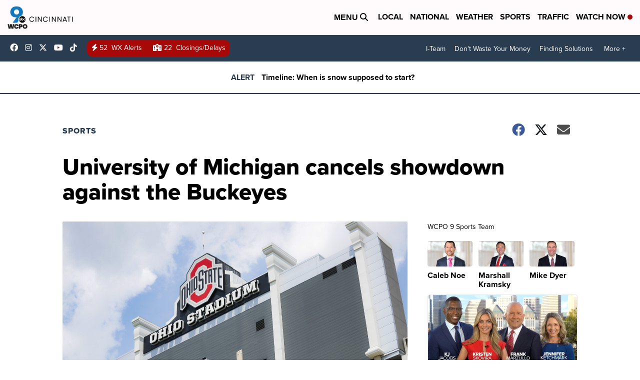

--- FILE ---
content_type: text/html;charset=UTF-8
request_url: https://www.wcpo.com/sports/university-of-michigan-cancels-showdown-against-the-buckeyes
body_size: 23793
content:
<!DOCTYPE html>
<html class="Page-body ArticlePage" lang="en">
<head>
    <script>
        window.environment='production';
        window.callLetters='wcpo';
    </script>

    <!-- Early Elements go here -->
    

    <link rel="dns-prefetch" href="https://securepubads.g.doubleclick.net">
    <link rel="preconnect" href="https://securepubads.g.doubleclick.net">
    <link rel="preconnect" href="https://securepubads.g.doubleclick.net" crossorigin>

    <link rel="preload" href="https://assets.scrippsdigital.com/fontawesome/css/fontawesome.min.gz.css" as="style" onload="this.onload=null;this.rel='stylesheet'">
    <noscript><link rel="stylesheet" href="https://assets.scrippsdigital.com/fontawesome/css/fontawesome.min.gz.css"></noscript>
    <link rel="preload" href="https://assets.scrippsdigital.com/fontawesome/css/brands.min.gz.css" as="style" onload="this.onload=null;this.rel='stylesheet'">
    <noscript><link rel="stylesheet" href="https://assets.scrippsdigital.com/fontawesome/css/brands.min.gz.css"></noscript>
    <link rel="preload" href="https://assets.scrippsdigital.com/fontawesome/css/solid.min.css" as="style" onload="this.onload=null;this.rel='stylesheet'">
    <noscript><link rel="stylesheet" href="https://assets.scrippsdigital.com/fontawesome/css/solid.min.css"></noscript>

    
    <meta charset="UTF-8">

    
    <link rel="stylesheet" href="https://ewscripps.brightspotcdn.com/resource/0000019a-f1bd-d40e-a1bf-f9bfec3e0000/styleguide/All.min.1ebb3ea739e20c4eab42ff47d27236b3.gz.css">


    <style>.newsletter-opt{box-sizing: border-box; padding: 20px;box-shadow: 1px 0px 9px #e7e7e7;border: 1px solid #e7e7e7;border-top:4px solid #318CC7;border-radius: 4px;margin: 30px 0;}
.newsletter-opt #email{width: 80%;padding: 10px;margin: 8px 0;margin-right: 1%;border: 1px solid #ccc;border-radius: 4px;box-sizing: border-box;font-size: 1em;}
.newsletter-opt #newSub{width: 18%;background-color: #005687;color: white;padding: 10px;margin: 8px 0;border: 1px solid #005687;border-radius: 4px;cursor: pointer;font-size: 1em;-webkit-appearance: none;}
.newsletter-opt #emailForm{margin-bottom: 0;}
.newsletter-opt span{font-weight:bold;color:#005687;}
.newsletter-opt #news-success{text-align: center;}
.newsletter-opt  #news-success a{display: inline-block; margin: 10px 0; color: #fff; background: #005687; padding: 10px; font-size: 14px; border-radius: 4px;}

@media screen and (max-width: 800px){
  .newsletter-opt #email,  .newsletter-opt #newSub{width: 100%; display: block;}
}</style>
<style>figcaption {display: none;}
.ArticlePage figcaption{display:block;}</style>
<style>.electionDisclaimer{border-radius: 4px;background: #e7e7e7;padding: 20px;text-align: center;margin-bottom: 20px;}
.electionDisclaimer{display: none;}</style>
<style>.showcase-low-row + .showcase-low-row {
    margin-top: 15px;
}</style>
<style>.BigNews-Election.List .ad--container{display:none;}</style>
<style>.Page-below .QuickList.toc.flexIt{display:none;}</style>
<style>#MAD_INVIEW {
  max-height: 120px;
};</style>
<style>.left-column .ArticlePage-articleBody .List {font-family: 'proxima-nova';}</style>
<style>.boxule{background:#293c50; color:#fff;}
.boxule a{color:#fff; font-weight:bold;}
.boxule h2 {font-weight: bold;font-size:1.5em;}
.boxule-link {background-color: #318CC7; padding: 10px;margin:10px 0; display:inline-block; border-radius:10px;font-size:1em;text-decoration:none!important;}</style>
<style>.Page-main .BigNews.Ongoing .List-items-row .BigNewsSmallBackground {height: 193px;}
@media screen and (max-width: 1400px){.Page-main .BigNews.Ongoing .List-items-row .BigNewsSmallBackground {height: 120px;}}
@media screen and (max-width: 500px){.Page-main .BigNews.Ongoing .List-items-row .BigNewsSmallBackground {height: 100px;}}</style>
<style>.ArticlePage-main .module--election-results {
	display: none;
}</style>
<style>.home .module--election-results div, .home .module--election-results header, .home .module--election-results p {
    display: none;
}

.home .module--election-results div.election-results__main{
display: block;
}</style>

    <meta name="viewport" content="width=device-width, initial-scale=1">
    <title>University of Michigan cancels showdown against the Buckeyes</title>
    <meta name="description" content="The Michigan Football account cited a rising number of positive COVID-19 cases and athletes in quarantine.">
    <meta name="keywords" content="Buckeyes Wolverines game,OSU vs Michigan,Ohio State University sports,coronavirus in football,rivalry game canceled ,sports canceled for COVID-19,when does OSU play michigan">
    <link rel="canonical" href="https://www.wcpo.com/sports/university-of-michigan-cancels-showdown-against-the-buckeyes">
    <meta name="brightspot.contentId" content="00000176-43a3-d1e8-a3f7-e3f762160000">
    
    <meta property="og:title" content="University of Michigan cancels showdown against the Buckeyes ">

    <meta property="og:url" content="https://www.wcpo.com/sports/university-of-michigan-cancels-showdown-against-the-buckeyes">
<meta property="og:image" content="https://ewscripps.brightspotcdn.com/dims4/default/be3ddde/2147483647/strip/true/crop/5472x2873+0+388/resize/1200x630!/quality/90/?url=http%3A%2F%2Fewscripps-brightspot.s3.amazonaws.com%2F54%2F88%2F60ece8ac413496c3ec49e37ef6b4%2Fap19138660377391.jpg">


<meta property="og:image:url" content="https://ewscripps.brightspotcdn.com/dims4/default/be3ddde/2147483647/strip/true/crop/5472x2873+0+388/resize/1200x630!/quality/90/?url=http%3A%2F%2Fewscripps-brightspot.s3.amazonaws.com%2F54%2F88%2F60ece8ac413496c3ec49e37ef6b4%2Fap19138660377391.jpg">

    <meta property="og:image:secure_url" content="https://ewscripps.brightspotcdn.com/dims4/default/be3ddde/2147483647/strip/true/crop/5472x2873+0+388/resize/1200x630!/quality/90/?url=http%3A%2F%2Fewscripps-brightspot.s3.amazonaws.com%2F54%2F88%2F60ece8ac413496c3ec49e37ef6b4%2Fap19138660377391.jpg">

<meta property="og:image:width" content="1200">
<meta property="og:image:height" content="630">
    <meta property="og:image:type" content="image/png">

    <meta property="og:image:alt" content="Ohio State Team Doctor">

    <meta property="og:description" content="The Michigan Football account cited a rising number of positive COVID-19 cases and athletes in quarantine. ">

    <meta property="og:site_name" content="WCPO 9 Cincinnati">


    <meta property="og:type" content="article">

    <meta property="article:author" content="https://www.wcpo.com/felicia-jordan">

    <meta property="article:published_time" content="2020-12-08T18:45:28.759">

    <meta property="article:modified_time" content="2020-12-08T19:46:09.519">

    <meta property="article:section" content="Sports">

    <meta property="article:tag" content="Sports">

    <meta property="article:tag" content="Ohio State University Sports">

    <meta property="article:tag" content="Football">

    <meta property="article:tag" content="Homepage Showcase">

<meta name="twitter:card" content="summary_large_image"/>

    <meta name="twitter:creator" content="@FeliciaDawn906"/>





    <meta name="twitter:description" content="The Michigan Football account cited a rising number of positive COVID-19 cases and athletes in quarantine. "/>



    
    <meta name="twitter:image" content="https://ewscripps.brightspotcdn.com/dims4/default/0320afe/2147483647/strip/true/crop/5472x3078+0+285/resize/1200x675!/quality/90/?url=http%3A%2F%2Fewscripps-brightspot.s3.amazonaws.com%2F54%2F88%2F60ece8ac413496c3ec49e37ef6b4%2Fap19138660377391.jpg"/>



    <meta name="twitter:image:alt" content="Ohio State Team Doctor"/>



    <meta name="twitter:site" content="@wcpo"/>





    <meta name="twitter:title" content="University of Michigan cancels showdown against the Buckeyes "/>



    <meta property="fb:app_id" content="1374721116083644">



    
        <meta name="robots" content="max-image-preview:[large]">
    

    
    <link rel="apple-touch-icon"sizes="180x180"href="/apple-touch-icon.png">
<link rel="icon"type="image/png"href="/favicon-32x32.png">
<link rel="icon"type="image/png"href="/favicon-16x16.png">


    

    
    
    <script type="application/ld+json">{"@context":"http://schema.org","@type":"NewsArticle","articleBody":"Ohio State University Buckeye fans will miss out on the annual rivalry game against the University of Michigan this Saturday, according to a tweet from U of M Tuesday afternoon. The Michigan Football account cited a rising number of positive COVID-19 cases and athletes in quarantine. \"The number of positive tests has continued to trend in an upward direction over the last seven days,\" said Warde Manuel, U of M's director of athletics. \"We have not been cleared to participate in practice at this time. Unfortunately, we will not be able to field a team due to COVID-19 positives and the associated quarantining required of close-contact individuals. This decision is disappointing for our team and coaches but their health and safety is paramount, and it will always come first in our decision-making.\"The Ohio State University has not issued a statement yet or released any information as to how they plan to proceed -- only a single Tweet from the OSU Football account: No further information has been provided yet on whether the game will be rescheduled or simply called a no-contest.","author":[{"@context":"http://schema.org","@type":"Person","affiliation":"WCPO","description":"Felicia Jordan is a digital producer at WCPO 9.","email":"Felicia.Jordan@WCPO.com","image":{"@context":"http://schema.org","@type":"ImageObject"},"jobTitle":"Digital Producer","name":"Felicia Jordan","url":"https://www.wcpo.com/felicia-jordan"}],"dateModified":"2020-12-08T14:46:09-0500","datePublished":"2020-12-08T13:45:28-0500","description":"The Michigan Football account cited a rising number of positive COVID-19 cases and athletes in quarantine.","headline":"University of Michigan cancels showdown against the Buckeyes ","name":"WCPO 9 Cincinnati","publisher":{"@context":"http://schema.org","@type":"NewsMediaOrganization","diversityPolicy":"https://scripps.com/corporate-social-responsibility/equity-diversity-and-inclusion","ethicsPolicy":"https://assets.scrippsdigital.com/docs/journalism-ethics-guidelines.pdf","logo":{"@context":"http://schema.org","@type":"ImageObject","url":"https://ewscripps.brightspotcdn.com/6d/42/87dc2ca5432c8b7f16197d908169/wcpo-web-main-logo.png","width":600,"height":274},"name":"WCPO 9 Cincinnati","sameAs":["https://www.facebook.com/WCPO9","https://www.instagram.com/wcpo9_news/","https://www.youtube.com/channel/UCQaDjAIpg-pd44ats-HXCyA","https://twitter.com/wcpo"],"url":"https://www.wcpo.com/sports/university-of-michigan-cancels-showdown-against-the-buckeyes"},"speakable":{"@context":"http://schema.org","@type":"SpeakableSpecification","cssSelector":[".RichTextArticleBody","title"],"name":"WCPO 9 Cincinnati","sameAs":["https://www.facebook.com/WCPO9","https://www.instagram.com/wcpo9_news/","https://www.youtube.com/channel/UCQaDjAIpg-pd44ats-HXCyA","https://twitter.com/wcpo"],"url":"https://www.wcpo.com/sports/university-of-michigan-cancels-showdown-against-the-buckeyes"},"url":"https://www.wcpo.com/sports/university-of-michigan-cancels-showdown-against-the-buckeyes"}</script>

    
    

    
    
<meta name="brightspot.cached" content="true">

    <!-- Custom head embeds go here -->
    <script>window.environment='production';</script>
<script>
if(navigator.userAgent.indexOf('MSIE')!==-1
|| navigator.appVersion.indexOf('Trident/') > -1){
   document.write('<scr' + 'ipt src="https://cdn.jsdelivr.net/npm/promise-polyfill@8/dist/polyfill.min.js"></scr' + 'ipt>')
}
</script>
<meta name="apple-itunes-app" content="app-id=487285628">
<script>

window.callLetters = 'wcpo';

window.jsTitle = "University of Michigan cancels showdown against the Buckeyes "
window.jsTags = "Sports,Ohio State University Sports,Football,Homepage Showcase";
window.jsPublishDate = '2020-12-08T13:45:28.759-0500';
window.jsUpdateDate = '2020-12-08T14:46:09.519-0500';
window.jsIsBreaking = 'false';
window.jsIsAlert = '';
window.jsAuthors = "Felicia Jordan";
window.jsHasVideo = 'false';
window.jsSection = "Sports";
window.jsPageType = 'article';
window.jsDisablePrerollAds = 'false';
window.jsDisableDisplayAds = 'false';
window.jsDisableInlineVideoAds = 'false';
window.jsFname = 'university-of-michigan-cancels-showdown-against-the-buckeyes';

var daysSincePublished = "";
var datePublished = "";
var publishedTime = document.querySelector('meta[property="article:published_time"]');
if(publishedTime) {
  publishedTime = new Date(publishedTime.getAttribute("content"));
  datePublished =  publishedTime.getMonth().toString() + '/' + publishedTime.getDate().toString() + '/' + publishedTime.getFullYear().toString()
}

var modifiedTime = document.querySelector('meta[property="article:modified_time"]');
if(modifiedTime) modifiedTime = new Date(modifiedTime.getAttribute("content"));

var daysSince = new Date() - publishedTime 
daysSince = Math.round(daysSince / ( 1000 * 3600 * 24 ))
if (daysSince < 1) {
    daysSince = 0
}


function getCookie(e){var n=" "+document.cookie,i=n.indexOf(" "+e+"=");if(-1==i)n=null;else{i=n.indexOf("=",i)+1;var o=n.indexOf(";",i);-1==o&&(o=n.length),n=unescape(n.substring(i,o))}return n}

var gtmObj = {
    'isGallery': (window.jsPageType == 'gallery' ? 'true' : 'false'),
    'isStory':  (window.jsPageType == 'article' ? 'true' : 'false'),
    'DatePublished': datePublished,
    'Author': window.jsAuthors,
    'Editor': '',
    'Category': window.jsSection,
    'SubCat': window.jsTags,
    'DaysSincePublished': daysSince,
    'LoggedIn': getCookie("uh_is_logged_in")
};
var loggedIn = false
if (getCookie("uh_is_logged_in")) {
    loggedIn = true
}
//add additional gtm data for ga4
if ("true" == "true" ) 
{
  ga4Data = {
    'scripps_build': '4.2.16.14',
    'scripps_platform': 'Brightspot',
    'scripps_environment': 'production',
    'content_author': window.jsAuthors,
    'content_editor': window.jsAuthors,
    'content_category': window.jsSection, 
    'content_type': window.jsHasVideo?"Has Video":window.jsPageType,
    'days_since_published': daysSince, 
    'date_published': datePublished,
    'user_type': loggedIn?'Logged In':'Unknown', 
    'data_sharing': 'Unknown',
    'content_section': window.jsSection,
    'ontent_subsection': window.jsTags,
    'content_title': window.jsTitle,
    'content_language': 'en',
    'content_keywords': window.jsTags,

 }
  gtmObj = {...gtmObj, ...ga4Data}
}
dataLayer = [gtmObj];
</script>

<noscript><iframe src="//www.googletagmanager.com/ns.html?id=GTM-FSC5"
height="0" width="0" style="display:none;visibility:hidden"></iframe></noscript>
<script>(function(w,d,s,l,i){w[l]=w[l]||[];w[l].push({'gtm.start':
new Date().getTime(),event:'gtm.js'});var
f=d.getElementsByTagName(s)[0],
j=d.createElement(s),dl=l!='dataLayer'?'&l='+l:'';j.async=true;j.src=
'//www.googletagmanager.com/gtm.js?id='+i+dl;f.parentNode.insertBefore(j,f);
})(window,document,'script','dataLayer','GTM-FSC5');
</script>
<meta content="yxvcT-rJdKIyOFVipcqH3w3AoN9jWI53xuKBsjANbMU" name="google-site-verification" />
<meta property="fb:pages" content="52800043444" />
<script src="//d3plfjw9uod7ab.cloudfront.net/6d6d25e3-5be4-444b-82ae-a8f0bb892234.js" type="text/javascript"></script>
<script type="text/javascript">
function onReady(e){(document.attachEvent?"complete"===document.readyState:"loading"!==document.readyState)?e():document.addEventListener("DOMContentLoaded",e)}
onReady(function(){
         var element = document.createElement('script');
         element.id = 'parsely-cfg';
         element.src = '//cdn.parsely.com/keys/wcpo.com/p.js';
         document.body.prepend(element);
     });
     </script>
<meta name="parsely-title" content="University of Michigan cancels showdown against the Buckeyes " />
<meta name="parsely-link" content="https://www.wcpo.com/sports/university-of-michigan-cancels-showdown-against-the-buckeyes" />
<meta name="parsely-type" content="article" />
<meta name="parsely-image-url" content="https://ewscripps.brightspotcdn.com/54/88/60ece8ac413496c3ec49e37ef6b4/ap19138660377391.jpg" />
<meta name="parsely-pub-date" content="2020-12-08T13:45:28.759-0500" />
<meta name="parsely-section" content="Sports" />
<meta name="parsely-author" content="Felicia Jordan" />
<meta name="parsely-tags" content="Sports,Ohio State University Sports,Football,Homepage Showcase" />
<meta name="parsely-network-canonical" content="https://www.wcpo.com/sports/university-of-michigan-cancels-showdown-against-the-buckeyes" />
<!-- OneTrust Cookies Consent Notice start -->

<script src="https://cdn.cookielaw.org/scripttemplates/otSDKStub.js"  type="text/javascript" charset="UTF-8" data-domain-script="000000" ></script>
<script type="text/javascript">
function OptanonWrapper() { }
</script>
<style type="text/css">
#ot-sdk-btn.ot-sdk-show-settings, #ot-sdk-btn.optanon-show-settings{

}
</style>

<!-- OneTrust Cookies Consent Notice end -->
<noscript><img src=""></noscript>
<script type='text/javascript'>
if ("") {
(function(){var g=function(e,h,f,g){
this.get=function(a){for(var a=a+"=",c=document.cookie.split(";"),b=0,e=c.length;b<e;b++){for(var d=c[b];" "==d.charAt(0);)d=d.substring(1,d.length);if(0==d.indexOf(a))return d.substring(a.length,d.length)}return null};
this.set=function(a,c){var b="",b=new Date;b.setTime(b.getTime()+6048E5);b=""; expires=""+b.toGMTString();document.cookie=a+"="+c+b+""; path="/"; ""};
this.check=function(){var a=this.get(f);if(a)a=a.split(":");else if(100!=e)"v"==h&&(e=Math.random()>=e/100?0:100),a=[h,e,0],this.set(f,a.join(":"));else return!0;var c=a[1];if(100==c)return!0;switch(a[0]){case "v":return!1;case "r":return c=a[2]%Math.floor(100/c),a[2]++,this.set(f,a.join(":")),!c}return!0};
this.go=function(){if(this.check()){var a=document.createElement("script");a.type="text/javascript";a.src=g;document.body&&document.body.appendChild(a)}};
this.start=function(){var t=this;"complete"!==document.readyState?window.addEventListener?window.addEventListener("load",function(){t.go()},!1):window.attachEvent&&window.attachEvent("onload",function(){t.go()}):t.go()};};
try{(new g(100,"r","QSI_S_" + "","https://" + "".split("_").join("").toLowerCase() + "wvw-newsy.siteintercept.qualtrics.com/SIE/?Q_ZID=" + "")).start()}catch(i){}})();
}
</script>
<script type="text/javascript">
if ("".toLowerCase() === "true") {
!function(){"use strict";var o=window.jstag||(window.jstag={}),r=[];function n(e){o[e]=function(){for(var n=arguments.length,t=new Array(n),i=0;i<n;i++)t[i]=arguments[i];r.push([e,t])}}n("send"),n("mock"),n("identify"),n("pageView"),n("unblock"),n("getid"),n("setid"),n("loadEntity"),n("getEntity"),n("on"),n("once"),n("call"),o.loadScript=function(n,t,i){var e=document.createElement("script");e.async=!0,e.src=n,e.onload=t,e.onerror=i;var o=document.getElementsByTagName("script")[0],r=o&&o.parentNode||document.head||document.body,c=o||r.lastChild;return null!=c?r.insertBefore(e,c):r.appendChild(e),this},o.init=function n(t){return this.config=t,this.loadScript(t.src,function(){if(o.init===n)throw new Error("Load error!");o.init(o.config),function(){for(var n=0;n<r.length;n++){var t=r[n][0],i=r[n][1];o[t].apply(o,i)}r=void 0}()}),this}}(); jstag.init({   src: 'https://c.lytics.io/api/tag/c9044a986b02333810e57bb9c7c762f7/latest.min.js'   , pageAnalysis: {dataLayerPull: {disabled: true}} });  jstag.pageView();
}
</script>
<img width="0" height="0" style="display:none;"
     src="https://api.intentiq.com/profiles_engine/ProfilesEngineServlet?at=40&mi=10&pt=17&dpi=1471829487&pai=WCPO%20Cincinnati%20OH&dpn=6724&inso=true" />

    <script>window.ddls = {};/****/window.ddls["all-videos-playlist-id"]="00000167-1379-d439-a7ef-93fd5b520002";/**
**/window.ddls["live-videos-playlist-id"]="00000167-1894-d15a-afef-b8b6e88a0002";/**
**/window.ddls["feedmachine_host"]="https://feedmachine.ewscloud.com";/**
**/window.ddls["injection_values"]="2,4";/**
**/window.ddls["feedmachine_token"]="f0273735057ef6af1208619d827c859b072ba9d6";/**
**/window.ddls["wx_center_host"]="http://weathercenter.ewscloud.com";/**
**/window.ddls["outstream_excludeCategories"]="brand spotlight";/**
**/window.ddls["ews-auth"]="bc22df1e0efb4dcb53f2438a4b71da118f05788c";/**
**/window.ddls["outstream_teadsId"]="54685";/**
**/window.ddls["google_sv"]="yxvcT-rJdKIyOFVipcqH3w3AoN9jWI53xuKBsjANbMU";/**
**/window.ddls["ob_template"]="wcpo";/**
**/window.ddls["site_latitude"]="39.113385";/**
**/window.ddls["site_longitude"]="-84.499184";/**
**/window.ddls["scheduler-app-id"]="com.wcpo";/**
**/window.ddls["copyright"]="Copyright ${year} Scripps Media, Inc. All rights reserved. This material may not be published, broadcast, rewritten, or redistributed.";/**
**/window.ddls["enableMoatPrebidder"]="true";/**
**/window.ddls["enableConsumablePrebidder"]="false";/**
**/window.ddls["email-address"]="DL-Corp-Digital-Support@scripps.com";/**
**/window.ddls["other_url"]="null";/**
**/window.ddls["feedmachine_section_endpoint"]="/fm/api/v1/section";/**
**/window.ddls["feedmachine_tag_endpoint"]="/fm/api/v1/tag";/**
**/window.ddls["feedmachine_api_gateway"]="true";/**
**/window.ddls["outstream_connatixId"]="0eb623c2-8786-4736-8c20-bccf4c13d5aa";/**
**/window.ddls["userhub_isDev"]="false";/**
**/window.ddls["fbia"]="52800043444";/**
**/window.ddls["nl-rebound"]="1906c6d8-25c7-43fd-9e3b-e34f14e78131";/**
**/window.ddls["nl-election"]="0";/**
**/window.ddls["nl-coronavirus"]="ea782bf8-d578-4b36-82fd-394080de86f5";/**
**/window.ddls["websocket_url"]="wss://nv0ikolx0e.execute-api.us-west-2.amazonaws.com/prod";/**
**/window.ddls["feedmachine_slug_endpoint"]="/fm/api/v2/outfeed";/**
**/window.ddls["feedmachine_outfeed_endpoint"]="/fm/api/v1/outfeed";/**
**/window.ddls["enableInfiniteRefresh"]="true";/**
**/window.ddls["weather_api_version_override"]="4";/**
**/window.ddls["gabId"]="65720";/**
**/window.ddls["use_brightspot_sharing"]="true";/**
**/window.ddls["feedmachine_slug_host"]="https://yvbox36rm2.execute-api.us-east-1.amazonaws.com";/**
**/window.ddls["feedmachine_ranking_endpoint"]="/prod/brightspot/v1/outfeed/";/**
**/window.ddls["feedmachine_api_host"]="https://yvbox36rm2.execute-api.us-east-1.amazonaws.com";/**
**/window.ddls["accessibility_phoneNumber"]="1-833-418-1465";/**
**/window.ddls["outstream_tracking"]="true";/**
**/window.ddls["accessibility_appName"]="WCPO 9 News";/**
**/window.ddls["oneTrustDataDomain"]="000000";/**
**/window.ddls["parselyID"]="wcpo.com";/**
**/window.ddls["enableMagnitePrebidder"]="0";/**
**/window.ddls["stationName"]="WCPO 9";/**
**/window.ddls["gabPartnerName"]="John G. Carlisle, John P. Parker, Lincoln, Lincoln Heights Elementary Schools, Rothenberg Preparatory Academy, and Oyler School ";/**
**/window.ddls["enableAdPPID"]="false";/**
**/window.ddls["enableMediaNet"]="0";/**
**/window.ddls["enableMediaNetPrebid"]="true";/**
**/window.ddls["image_send_enabled"]="true";/**
**/window.ddls["admiralIdentity"]="00000";/**
**/window.ddls["gabSponsor"]="&amp;nbsp;";/**
**/window.ddls["gabBanner"]="https://assets.scrippsdigital.com/cms/images/give-book/landing-new.jpg";/**
**/window.ddls["gabEmbed"]="&quot;https://secure.qgiv.com/for/cin-wcp-eb/embed/65720/&quot;";/**
**/window.ddls["gabPromo"]="###";/**
**/window.ddls["ga4_enabled"]="true";/**
**/window.ddls["enableIntRefreshV2"]="true";/**
**/window.ddls["recaptcha_site_key"]="6LfIiLMgAAAAALZBRfxspvov0hQVLth9kOiQ4VMZ";/**
**/window.ddls["global_connatix_id"]="ed92ba9f-c3ed-49f5-8cac-b10e2cd29a40";/**
**/window.ddls["connatix_player_id"]="c5f7453e-d3c8-4065-bfdd-3769e0e015f0";/**
**/window.ddls["connatix_script_id"]="2432af3ce1954c2486d77035c0fff335";/**
**/window.ddls["facebook-domain-verification"]="n";/**
**/window.ddls["connatix_disable_on_video_articles"]="false";/**
**/window.ddls["enableTopAdhesionAd"]="true";/**
**/window.ddls["enableExitInterstitial"]="true";/**
**/window.ddls["maropost_sign_up_form_id"]="0";/**
**/window.ddls["maropost_manage_preferences_form_id"]="0";/**
**/window.ddls["scheduler-video-ids"]="00000167-137d-dabd-a7f7-d37dc8510001,0000016d-2147-d9ee-a3ed-e9570aa20001,0000016d-3c20-dc4f-ad6f-3f7e25b30000,0000017d-6c77-dbd7-afff-ef77eb940000";/**
**/window.ddls["eeo_url"]="&lt;a target=&quot;_blank&quot; href=&quot;https://ewscripps.brightspotcdn.com/45/13/68bcda4b4edb953b7749215f3b45/wcpo-eeo-report-06012024-05312025.pdf&quot;&gt;CLICK HERE FOR WCPO&#x27;S MOST RECENT EEO REPORT&lt;/a&gt;";/**
**/window.ddls["eeo_hr_contact"]="Katie Rawe , HR, at +1 (513) 852-4002 or by email &lt;a href=&quot;mailto:KRawe@wcpo.com&quot;&gt;KRawe@wcpo.com&lt;/a&gt;";/**
**/window.ddls["call_letters_caps"]="WCPO-TV";/**
**/window.ddls["liveShows"]="{&quot;WCPO Main Channel&quot;:&quot;live&quot;, &quot;WCPO Adhoc Channel&quot;:&quot;live2&quot;,&quot;WCPO Live 4&quot;:&quot;live4&quot;}";/**
**/window.ddls["titan_siteID"]="1608";/**
**/window.ddls["pixel_id"]="1080457095324430";/**
**/window.ddls["cc-phone"]="513-852-4934";/**
**/window.ddls["cc-email"]="&lt;a href=&quot;mailto:Captioning@wcpo.com&quot;&gt;Captioning@wcpo.com&lt;/a&gt;";/**
**/window.ddls["cc-written-contact"]="Mike Strotman&lt;br /&gt;Sr. Manager, News Production&lt;br /&gt;1720 Gilbert Avenue&lt;br /&gt;Cincinnati, OH 45202";/**
**/window.ddls["enable_websocket_on_live_video"]="true";/**
**/window.ddls["fcc-application"]="&lt;p&gt;There are no pending applications subject to the online posting requirement.&lt;/p&gt;";/**
**/window.ddls["use_api_gateway_for_ranking"]="true";/**
**/window.ddls["use_new_synced_ranking"]="true";/**
**/window.ddls["stationCity"]="Cincinnati";/**
**/window.ddls["pushly-domain-key"]="q2cirB6poE883izcdXqzlDRVtWSm7eCe8Iui";/**
**/window.ddls["mobile-app-banner-type"]="apple-itunes-app";/**
**/window.ddls["mobile-ios-app-id"]="487285628";/**
**/window.ddls["datonix_pixel_pai_dpn"]="&amp;pai=WCPO%20Cincinnati%20OH&amp;dpn=6724";/**
**/</script>
    
    <script>
        window.callLetters = "wcpo";
    </script>


  
    <!-- ScrippsAdModules go here -->
    
    <script>
        window.adsOnPage = [];
        adsOnPage.push({
"s": "728x90",
"p": "Above",
"d": "Desktop,Mobile,",
"i": "Append",
"is": "body:not(.no-adhesion)",
"ll": false,
"id": "MAD_INVIEW",
"other" : "zoneOverride:/inview-bottom|cssClasses:ad--inview|fallbackSizes:320x50",
"aType" : "Display Ad",
"custEnableOn" : "",
"custDisableOn" : "/brand-spotlight/*",
"isCompanion" : "false",
"dpb": ("true" == "false")
});
adsOnPage.push({
"s": "300x250",
"p": "Above",
"d": "Mobile,",
"i": "Append",
"is": ".ArticlePage-main:not(.Longform) .RichTextArticleBody-body",
"ll": true,
"id": "MAD_INLINE",
"other" : "startOffset:1|insertInterval:4|validParagraphLength:60|indexesToSkip:2",
"aType" : "Inline Story",
"custEnableOn" : "",
"custDisableOn" : "",
"isCompanion" : "false",
"dpb": ("true" == "false")
});
adsOnPage.push({
"s": "994x30,728x90,970x90,970x250,10x1",
"p": "Above",
"d": "Desktop,",
"i": "Append",
"is": ".ad-header",
"ll": true,
"id": "MAD_HEADER",
"other" : "",
"aType" : "Display Ad",
"custEnableOn" : "",
"custDisableOn" : "/",
"isCompanion" : "false",
"dpb": ("true" == "false")
});
adsOnPage.push({
"s": "320x50,320x100,300x50,300x100,10x1",
"p": "Above",
"d": "Mobile,",
"i": "Append",
"is": ".ad-header",
"ll": true,
"id": "MAD_HEADER",
"other" : "",
"aType" : "Display Ad",
"custEnableOn" : "",
"custDisableOn" : "/",
"isCompanion" : "false",
"dpb": ("true" == "false")
});
adsOnPage.push({
"s": "300x600,300x250",
"p": "Above",
"d": "Desktop,",
"i": "Append",
"is": ".article-right-column,.right-column",
"ll": false,
"id": "MAD_RIGHT_RAIL",
"other" : "respectSelfWidth:true",
"aType" : "Display Ad",
"custEnableOn" : "",
"custDisableOn" : "",
"isCompanion" : "false",
"dpb": ("true" == "false")
});
adsOnPage.push({
"s": "300x250",
"p": "Above",
"d": "Mobile,",
"i": "Append",
"is": ".article-right-column,.right-column",
"ll": true,
"id": "MAD_RIGHT_RAIL",
"other" : "",
"aType" : "Display Ad",
"custEnableOn" : "",
"custDisableOn" : "",
"isCompanion" : "false",
"dpb": ("true" == "false")
});
adsOnPage.push({
"s": "728x90",
"p": "Inline",
"d": "Desktop,Mobile,",
"i": "Append",
"is": ".Longform .ArticlePage-articleBody .story__content__body",
"ll": true,
"id": "MAD_INLINE",
"other" : "startOffset:1|insertInterval:8|validParagraphLength:60|indexesToSkip:2|fallbackSizes:300x250,320x50",
"aType" : "Inline Story",
"custEnableOn" : "",
"custDisableOn" : "",
"isCompanion" : "false",
"dpb": ("true" == "false")
});
adsOnPage.push({
"s": "300x250",
"p": "Above",
"d": "Desktop,",
"i": "Append",
"is": ".ArticlePage-main:not(.Longform) .RichTextArticleBody-body",
"ll": true,
"id": "MAD_INLINE",
"other" : "startOffset:0|insertInterval:6|validParagraphLength:60",
"aType" : "Inline Story",
"custEnableOn" : "",
"custDisableOn" : "",
"isCompanion" : "false",
"dpb": ("true" == "false")
});

    </script>

  
    
    
    
    
    <link rel="stylesheet" href="https://use.typekit.net/tsu4adm.css">
    <script>
    window.fbAsyncInit = function() {
    FB.init({
    
        appId : '1374721116083644',
    
    xfbml : true,
    version : 'v2.9'
    });
    };
    (function(d, s, id){
    var js, fjs = d.getElementsByTagName(s)[0];
    if (d.getElementById(id)) {return;}
    js = d.createElement(s); js.id = id;
    js.src = "//connect.facebook.net/en_US/sdk.js";
    js.async = true;
    fjs.parentNode.insertBefore(js, fjs);
    }(document, 'script', 'facebook-jssdk'));
</script>
<script>'use strict';function getOrCreateUserId(){let a=localStorage.getItem("userId");a||(a=crypto.randomUUID(),localStorage.setItem("userId",a));return a}window.scrippsUserId=getOrCreateUserId();</script>
<script>function ready(fn) {
    if (document.attachEvent ? document.readyState === "complete" : document.readyState !== "loading"){
      fn();
    } else {
      document.addEventListener('DOMContentLoaded', fn);
    }
}</script>
<script>ready(function(){
var openSearch = document.getElementById('search-open');
if(openSearch){
    openSearch.addEventListener('click', function () {
       document.querySelector(".Page-searchInput").classList.toggle('openSearch');
       document.querySelector(".header-right").classList.toggle('open-search');
       document.querySelector(".Page-searchInput").focus();
       document.querySelector(".Header-logo").classList.toggle('open-search');
       var pageActions = document.querySelector(".Page-actions");
        if(pageActions != null){
            pageActions.classList.toggle('openSearch');
        }
    });
}
});
    
</script>
<script>ready(function(){window.contentType = "isArticle";});</script>
<script>function loadChartbeat() { window._sf_endpt=(new Date()).getTime(); 
	var e = document.createElement("script"); 
    var n = document.getElementsByTagName('script')[0];
    e.setAttribute("language", "javascript");
    e.setAttribute("type", "text/javascript");
    e.setAttribute("src", (("https:" == document.location.protocol) ? "https://a248.e.akamai.net/chartbeat.download.akamai.com/102508/" : "http://static.chartbeat.com/") + "js/chartbeat.js"); 
    n.parentNode.insertBefore(e, n);//document.body.appendChild(e); 
}
//disabling duplicate script - 12/8/20
//ready(loadChartbeat());</script>
<script>(function () { var e = false; var c = window; var t = document; function r() { if (!c.frames["__uspapiLocator"]) { if (t.body) { var a = t.body; var e = t.createElement("iframe"); e.style.cssText = "display:none"; e.name = "__uspapiLocator"; a.appendChild(e) } else { setTimeout(r, 5) } } } r(); function p() { var a = arguments; __uspapi.a = __uspapi.a || []; if (!a.length) { return __uspapi.a } else if (a[0] === "ping") { a[2]({ gdprAppliesGlobally: e, cmpLoaded: false }, true) } else { __uspapi.a.push([].slice.apply(a)) } } function l(t) { var r = typeof t.data === "string"; try { var a = r ? JSON.parse(t.data) : t.data; if (a.__cmpCall) { var n = a.__cmpCall; c.__uspapi(n.command, n.parameter, function (a, e) { var c = { __cmpReturn: { returnValue: a, success: e, callId: n.callId } }; t.source.postMessage(r ? JSON.stringify(c) : c, "*") }) } } catch (a) { } } if (typeof __uspapi !== "function") { c.__uspapi = p; __uspapi.msgHandler = l; c.addEventListener("message", l, false) } })();</script>
<script>window.__gpp_addFrame=function(e){if(!window.frames[e])if(document.body){var t=document.createElement("iframe");t.style.cssText="display:none",t.name=e,document.body.appendChild(t)}else window.setTimeout(window.__gpp_addFrame,10,e)},window.__gpp_stub=function(){var e=arguments;if(__gpp.queue=__gpp.queue||[],__gpp.events=__gpp.events||[],!e.length||1==e.length&&"queue"==e[0])return __gpp.queue;if(1==e.length&&"events"==e[0])return __gpp.events;var t=e[0],p=e.length>1?e[1]:null,s=e.length>2?e[2]:null;if("ping"===t)p({gppVersion:"1.1",cmpStatus:"stub",cmpDisplayStatus:"hidden",signalStatus:"not ready",supportedAPIs:["2:tcfeuv2","5:tcfcav1","6:uspv1","7:usnatv1","8:uscav1","9:usvav1","10:uscov1","11:usutv1","12:usctv1"],cmpId:0,sectionList:[],applicableSections:[],gppString:"",parsedSections:{}},!0);else if("addEventListener"===t){"lastId"in __gpp||(__gpp.lastId=0),__gpp.lastId++;var n=__gpp.lastId;__gpp.events.push({id:n,callback:p,parameter:s}),p({eventName:"listenerRegistered",listenerId:n,data:!0,pingData:{gppVersion:"1.1",cmpStatus:"stub",cmpDisplayStatus:"hidden",signalStatus:"not ready",supportedAPIs:["2:tcfeuv2","5:tcfcav1","6:uspv1","7:usnatv1","8:uscav1","9:usvav1","10:uscov1","11:usutv1","12:usctv1"],cmpId:0,sectionList:[],applicableSections:[],gppString:"",parsedSections:{}}},!0)}else if("removeEventListener"===t){for(var a=!1,i=0;i<__gpp.events.length;i++)if(__gpp.events[i].id==s){__gpp.events.splice(i,1),a=!0;break}p({eventName:"listenerRemoved",listenerId:s,data:a,pingData:{gppVersion:"1.1",cmpStatus:"stub",cmpDisplayStatus:"hidden",signalStatus:"not ready",supportedAPIs:["2:tcfeuv2","5:tcfcav1","6:uspv1","7:usnatv1","8:uscav1","9:usvav1","10:uscov1","11:usutv1","12:usctv1"],cmpId:0,sectionList:[],applicableSections:[],gppString:"",parsedSections:{}}},!0)}else"hasSection"===t?p(!1,!0):"getSection"===t||"getField"===t?p(null,!0):__gpp.queue.push([].slice.apply(e))},window.__gpp_msghandler=function(e){var t="string"==typeof e.data;try{var p=t?JSON.parse(e.data):e.data}catch(e){p=null}if("object"==typeof p&&null!==p&&"__gppCall"in p){var s=p.__gppCall;window.__gpp(s.command,(function(p,n){var a={__gppReturn:{returnValue:p,success:n,callId:s.callId}};e.source.postMessage(t?JSON.stringify(a):a,"*")}),"parameter"in s?s.parameter:null,"version"in s?s.version:"1.1")}},"__gpp"in window&&"function"==typeof window.__gpp||(window.__gpp=window.__gpp_stub,window.addEventListener("message",window.__gpp_msghandler,!1),window.__gpp_addFrame("__gppLocator"));    </script>
<script>window.ddls["enableDelayAdIDs"]="MAD_INVIEW";
window.ddls["enableDelayAdLoadOn"]="sourcepoint";
window.spEventDispatcher = {
    events: {},
    on: function (eventName, callback) {
        if (!this.events[eventName]) {
            this.events[eventName] = [];
        }
        this.events[eventName].push(callback);
    },
    emit: function (eventName, ...args) {
        if (this.events[eventName]) {
            this.events[eventName].forEach(callback => callback(...args));
        }
    }
};
window._sp_queue = [];
    window._sp_ = {
        config: {
            accountId: 1995,
            baseEndpoint: 'https://cdn.privacy-mgmt.com',
            usnat: {
            	includeUspApi: true
            },
            events: {
              onMessageReady: function() {
              console.log('[event] onMessageReady', arguments);
            },
onMessageReceiveData: function() {
              console.log('[event] onMessageReceiveData', arguments);
            },
onSPPMObjectReady: function() {
              console.log('[event] onSPPMObjectReady', arguments);
            },
onSPReady: function() {
              console.log('[event] onSPReady', arguments);
            },
onError: function() {
              console.log('[event] onError', arguments);
            },
onMessageChoiceSelect: function() {
              console.log('[event] onMessageChoiceSelect', arguments);
              window.spEventDispatcher.emit('_sp_onMessageChoiceSelect');
			},
onConsentReady: function(consentUUID, euconsent) {
              console.log('[event] onConsentReady', arguments);
              if(arguments[0] && arguments[0] == 'usnat' && arguments[1]) {
                  window._sp_onConsentReady = arguments
                  window.spEventDispatcher.emit('_sp_onMessageChoiceSelect');
              }
    		},
onPrivacyManagerAction: function() {
              console.log('[event] onPrivacyManagerAction', arguments);
            },
onPMCancel: function() {
              console.log('[event] onPMCancel', arguments);
            }
            }
        }
    }</script>
<script src="https://cdn.privacy-mgmt.com/unified/wrapperMessagingWithoutDetection.js" async></script>
<script>function launchPrivacyPreferences(element) {
	window._sp_.usnat.loadPrivacyManagerModal(1192723);
}</script>
<script>'use strict';(function(a,b){a[b]||(a.GlobalConvivaNamespace=a.GlobalConvivaNamespace||[],a.GlobalConvivaNamespace.push(b),a[b]=function(){(a[b].q=a[b].q||[]).push(arguments)},a[b].q=a[b].q||[])})(window,"apptracker");</script>
<script src="https://cdn.scrippscloud.com/web/js/convivaAppTracker.js"></script>
<script>'use strict';window.apptracker("convivaAppTracker",{appId:"News Platform - WCPO - Web",convivaCustomerKey:"acf663e584d0f7df29930324d2444b695b4990f2",appVersion:"1.0"});window.apptracker("setUserId",window.scrippsUserId);</script>
<script type="module">'use strict';function safeRun(a,b){try{return b()}catch(c){window&&window.console&&"function"===typeof console.warn&&console.warn(`[analytics] ${a} failed`,c)}}function onAppReady(a){const b=()=>{safeRun("onAppReady scheduling",()=>{requestAnimationFrame(()=>requestAnimationFrame(()=>safeRun("onAppReady callback",a)))})};"loading"===document.readyState?document.addEventListener("DOMContentLoaded",b,{once:!0}):b()}
function trackPageViewOnce(a){return safeRun("trackPageViewOnce",()=>{if("function"===typeof window.apptracker){var b=`${location.pathname}${location.search}|${a?.title??document.title}`;window.__apptracker_lastPageViewKey!==b&&(window.__apptracker_lastPageViewKey=b,a?.title?window.apptracker("trackPageView",{title:a.title}):window.apptracker("trackPageView"))}})}onAppReady(()=>trackPageViewOnce());</script>

    
</head>


<body class="Page-body ArticlePage-body">
  <div class="nav-overlay"></div>
  <div class="Header-wrap">
    <header class="Header" itemscope itemtype="http://schema.org/WPHeader">
        <div id="scroll-follow">
            <div class="scroll-left">
                <button class="open-drawer" aria-label="Open the Menu">
                    <div class="menuWrap">
                        <div class="menu-line ketchup"></div>
                        <div class="menu-line lettuce"></div>
                        <div class="menu-line beef"></div>
                    </div>
                </button>
                
                    <div class="Header-logo"><a class="PageLogo-link" href="/">
        <img class="PageLogo-image" src="https://ewscripps.brightspotcdn.com/dims4/default/25e1fe8/2147483647/strip/true/crop/600x274+0+0/resize/400x183!/quality/90/?url=http%3A%2F%2Fewscripps-brightspot.s3.amazonaws.com%2F60%2Fac%2F56745e9b44c48f2e0ccd293dd4fe%2Fwcpo-web-main-logo.png" alt="WCPO - Cincinnati, Ohio " srcset="https://ewscripps.brightspotcdn.com/dims4/default/25e1fe8/2147483647/strip/true/crop/600x274+0+0/resize/400x183!/quality/90/?url=http%3A%2F%2Fewscripps-brightspot.s3.amazonaws.com%2F60%2Fac%2F56745e9b44c48f2e0ccd293dd4fe%2Fwcpo-web-main-logo.png 1x,https://ewscripps.brightspotcdn.com/dims4/default/87e75e7/2147483647/strip/true/crop/600x274+0+0/resize/800x366!/quality/90/?url=http%3A%2F%2Fewscripps-brightspot.s3.amazonaws.com%2F60%2Fac%2F56745e9b44c48f2e0ccd293dd4fe%2Fwcpo-web-main-logo.png 2x" width="400" height="183"/>
        </a>
</div>
                
            </div>

            <div class="header-right">
                <div class="live-status header-button">
                    <a class="live is-live" href="/live"> Watch Now <span><i class="fa-solid fa-circle"></i></span></a>
                </div>
            </div>

        </div>

        <div class="header-box">
            <div class="header-top">

                <div class="tablet-nav">
                    <button class="open-drawer" aria-label="Open the Menu">
                      <div class="menuWrap">
                       <div class="menu-line ketchup"></div>
                       <div class="menu-line lettuce"></div>
                       <div class="menu-line beef"></div>
                      </div>
                    </button>
                </div>

                
                    <div class="Header-logo"><a class="PageLogo-link" href="/">
        <img class="PageLogo-image" src="https://ewscripps.brightspotcdn.com/dims4/default/25e1fe8/2147483647/strip/true/crop/600x274+0+0/resize/400x183!/quality/90/?url=http%3A%2F%2Fewscripps-brightspot.s3.amazonaws.com%2F60%2Fac%2F56745e9b44c48f2e0ccd293dd4fe%2Fwcpo-web-main-logo.png" alt="WCPO - Cincinnati, Ohio " srcset="https://ewscripps.brightspotcdn.com/dims4/default/25e1fe8/2147483647/strip/true/crop/600x274+0+0/resize/400x183!/quality/90/?url=http%3A%2F%2Fewscripps-brightspot.s3.amazonaws.com%2F60%2Fac%2F56745e9b44c48f2e0ccd293dd4fe%2Fwcpo-web-main-logo.png 1x,https://ewscripps.brightspotcdn.com/dims4/default/87e75e7/2147483647/strip/true/crop/600x274+0+0/resize/800x366!/quality/90/?url=http%3A%2F%2Fewscripps-brightspot.s3.amazonaws.com%2F60%2Fac%2F56745e9b44c48f2e0ccd293dd4fe%2Fwcpo-web-main-logo.png 2x" width="400" height="183"/>
        </a>
</div>
                

                
                    <div class="Header-hat"><div class="PageHeaderTextHat">
    <div class="HtmlModule">
    <div class="navigationTop">
    <button class="open-drawer mainNavigation" aria-label="Open Menu and Search">
        Menu
        <i class="fas fa-search"></i>
    </button>
    <a id="TopNavigationLocalNews" href="/news/local-news" class="mainNavigation">
        Local
    </a>
    <a id="TopNavigationNationalNews" href="/news/national-news" class="mainNavigation">
        National
    </a>
    <a id="TopNavigationWeather" href="/weather" class="mainNavigation">
        Weather
    </a>
    <a id="TopNavigationSport" href="/sports" class="mainNavigation">
        Sports
    </a>
    <a id="TopNavigationTraffic" href="/traffic" class="mainNavigation">
        Traffic
    </a>
    <a id="TopNavigationLive" href="/live" class="live-status mainNavigation">
        Watch Now
        <span><i class="fa-solid fa-circle"></i></span>
    </a>
</div>
</div>

</div>
</div>
                


                <div class="header-right-mobile" style="display:none;">
                    <div class="header-button">
                        <a class="live is-live" href="/live">Watch Now <span><i class="fa-solid fa-circle"></i></span></a>
                    </div>
                </div>
        <div class="Header-navigation siteNavigation Page-navigation">
            <nav class="Navigation" itemscope itemtype="http://schema.org/SiteNavigationElement">
                <a class="button-close-subnav"><span class="text">Close</span> <span class="icon" aria-hidden="true">&times;</span></a>
                <div class="live-alert-m" style="display:none;">
                    <div class="live-status m">
                        <a id="live" class="is-live" href="/live" style="display: none;">Live</a>
                        <a class="is-upcoming" href="/videos" >Watch</a>
                    </div>
                    <div class="alert-count m">
                        <a href="/breaking-news-alerts"><span class="alert-count-number m"></span> Alerts</a>
                    </div>
                </div>

                <div class="mobileSearch" style="display: none;">
                        
                          <form class="Header-search Page-search" action="https://www.wcpo.com/search" novalidate="" autocomplete="off">
                            <div class="search-box">
                                  <label for="siteSearchMobile" class="hide-element">Search site</label>
                                  <input type="text" class="Header-searchInput Page-searchInput" name="q" placeholder="Search" autofocus>
                                  <button type="submit" class="Header-searchButton">Go</button>
                            </div>
                          </form>
                        
                </div>
                <a class="show-subnav button-section-expand"><span class="icon"></span></a>
                
                    <nav class="Navigation" itemscope itemtype="http://schema.org/SiteNavigationElement">
    

    
        <ul class="Navigation-items">
            
                <li class="Navigation-items-item" ><div class="NavigationItem" >
    <!-- Link without subnavigation -->
    <div class="NavigationItem-text">
        
            
                <a class="NavigationItem-text-link" href="https://www.wcpo.com/news">News</a>
                
                    <div class="collapse-nav-button"></div>
                
            
        
    </div>
    <!-- Links within a subnav group -->
    
        <ul class="NavigationItem-items">
            
    
        <li class="NavigationItem-items-item" ><a class="NavigationLink" href="https://www.wcpo.com/news/local-news">Local News</a>
</li>
    
        <li class="NavigationItem-items-item" ><a class="NavigationLink" href="https://www.wcpo.com/news/northern-kentucky">Northern Kentucky</a>
</li>
    
        <li class="NavigationItem-items-item" ><a class="NavigationLink" href="https://www.wcpo.com/news/state/state-ohio">Ohio</a>
</li>
    
        <li class="NavigationItem-items-item" ><a class="NavigationLink" href="https://www.wcpo.com/news/state/state-kentucky">Kentucky</a>
</li>
    
        <li class="NavigationItem-items-item" ><a class="NavigationLink" href="https://www.wcpo.com/news/state/state-indiana">Indiana</a>
</li>
    
        <li class="NavigationItem-items-item" ><a class="NavigationLink" href="https://www.wcpo.com/news/national-news">National News</a>
</li>
    
        <li class="NavigationItem-items-item" ><a class="NavigationLink" href="https://www.wcpo.com/news/news-photo-gallery">Galleries</a>
</li>
    


        </ul>
    
</div></li>
            
                <li class="Navigation-items-item" ><div class="NavigationItem" >
    <!-- Link without subnavigation -->
    <div class="NavigationItem-text">
        
            
                <a class="NavigationItem-text-link" href="https://www.wcpo.com/weather">Weather
                </a>
                
                    <div class="collapse-nav-button"></div>
                
            
        
    </div>
    <!-- Links within a subnav group -->
    
        <ul class="NavigationItem-items">
            
    
        <li class="NavigationItem-items-item" ><a class="NavigationLink" href="https://www.wcpo.com/weather/daily-forecast">Daily Forecast</a>
</li>
    
        <li class="NavigationItem-items-item" ><a class="NavigationLink" href="https://www.wcpo.com/weather/hourly-forecast">Hourly Forecast</a>
</li>
    
        <li class="NavigationItem-items-item" ><a class="NavigationLink" href="https://www.wcpo.com/weather/radar">Weather Radar</a>
</li>
    
        <li class="NavigationItem-items-item" ><a class="NavigationLink" href="https://www.wcpo.com/weather/alerts">Weather Alerts</a>
</li>
    
        <li class="NavigationItem-items-item" ><a class="NavigationLink" href="https://www.wcpo.com/weather/school-closings-delays">Closings</a>
</li>
    


        </ul>
    
</div></li>
            
                <li class="Navigation-items-item" ><div class="NavigationItem" >
    <!-- Link without subnavigation -->
    <div class="NavigationItem-text">
        
            
                <a class="NavigationItem-text-link" href="https://www.wcpo.com/traffic">Traffic</a>
                
            
        
    </div>
    <!-- Links within a subnav group -->
    
</div></li>
            
                <li class="Navigation-items-item" ><div class="NavigationItem" >
    <!-- Link without subnavigation -->
    <div class="NavigationItem-text">
        
            
                <a class="NavigationItem-text-link" href="https://www.wcpo.com/video">Videos</a>
                
                    <div class="collapse-nav-button"></div>
                
            
        
    </div>
    <!-- Links within a subnav group -->
    
        <ul class="NavigationItem-items">
            
    
        <li class="NavigationItem-items-item" ><a class="NavigationLink" href="https://www.wcpo.com/video/live-stream">24/7 News Livestream</a>
</li>
    


        </ul>
    
</div></li>
            
                <li class="Navigation-items-item" ><div class="NavigationItem" >
    <!-- Link without subnavigation -->
    <div class="NavigationItem-text">
        
            
                <a class="NavigationItem-text-link" href="https://www.wcpo.com/money/consumer/dont-waste-your-money">Don&#x27;t Waste Your Money</a>
                
            
        
    </div>
    <!-- Links within a subnav group -->
    
</div></li>
            
                <li class="Navigation-items-item" ><div class="NavigationItem" >
    <!-- Link without subnavigation -->
    <div class="NavigationItem-text">
        
            
                <a class="NavigationItem-text-link" href="https://www.wcpo.com/news/local-news/i-team">I-Team</a>
                
            
        
    </div>
    <!-- Links within a subnav group -->
    
</div></li>
            
                <li class="Navigation-items-item" ><div class="NavigationItem" >
    <!-- Link without subnavigation -->
    <div class="NavigationItem-text">
        
            
                <a class="NavigationItem-text-link" href="https://www.wcpo.com/news/homefront">Homefront</a>
                
            
        
    </div>
    <!-- Links within a subnav group -->
    
</div></li>
            
                <li class="Navigation-items-item" ><div class="NavigationItem" >
    <!-- Link without subnavigation -->
    <div class="NavigationItem-text">
        
            
                <a class="NavigationItem-text-link" href="https://www.wcpo.com/news/local-news/positively-cincinnati">Positively Cincinnati</a>
                
            
        
    </div>
    <!-- Links within a subnav group -->
    
</div></li>
            
                <li class="Navigation-items-item" ><div class="NavigationItem" >
    <!-- Link without subnavigation -->
    <div class="NavigationItem-text">
        
            
                <a class="NavigationItem-text-link" href="https://www.wcpo.com/news/local-news/finding-solutions">Finding Solutions</a>
                
            
        
    </div>
    <!-- Links within a subnav group -->
    
</div></li>
            
                <li class="Navigation-items-item" ><div class="NavigationItem" >
    <!-- Link without subnavigation -->
    <div class="NavigationItem-text">
        
            
                <a class="NavigationItem-text-link" href="https://www.wcpo.com/sports">Sports</a>
                
                    <div class="collapse-nav-button"></div>
                
            
        
    </div>
    <!-- Links within a subnav group -->
    
        <ul class="NavigationItem-items">
            
    
        <li class="NavigationItem-items-item" ><a class="NavigationLink" href="https://www.wcpo.com/sports/baseball/reds">Reds</a>
</li>
    
        <li class="NavigationItem-items-item" ><a class="NavigationLink" href="https://www.wcpo.com/sports/football/bengals">Bengals</a>
</li>
    
        <li class="NavigationItem-items-item" ><a class="NavigationLink" href="https://www.wcpo.com/sports/fc-cincinnati">FC Cincinnati</a>
</li>
    
        <li class="NavigationItem-items-item" ><a class="NavigationLink" href="https://www.wcpo.com/sports/college-sports">College Sports</a>
</li>
    
        <li class="NavigationItem-items-item" ><a class="NavigationLink" href="https://www.wcpo.com/sports/high-school-sports">High School Sports</a>
</li>
    


        </ul>
    
</div></li>
            
                <li class="Navigation-items-item" ><div class="NavigationItem" >
    <!-- Link without subnavigation -->
    <div class="NavigationItem-text">
        
            
                <a class="NavigationItem-text-link" href="https://www.wcpo.com/entertainment/local-a-e">Arts &amp; Entertainment</a>
                
                    <div class="collapse-nav-button"></div>
                
            
        
    </div>
    <!-- Links within a subnav group -->
    
        <ul class="NavigationItem-items">
            
    
        <li class="NavigationItem-items-item" ><a class="NavigationLink" href="https://www.wcpo.com/news/our-community/food">Food &amp; Dining</a>
</li>
    


        </ul>
    
</div></li>
            
                <li class="Navigation-items-item" ><div class="NavigationItem" >
    <!-- Link without subnavigation -->
    <div class="NavigationItem-text">
        
            
                <a class="NavigationItem-text-link" href="https://www.wcpo.com/news/government">Government &amp; Politics</a>
                
                    <div class="collapse-nav-button"></div>
                
            
        
    </div>
    <!-- Links within a subnav group -->
    
        <ul class="NavigationItem-items">
            
    
        <li class="NavigationItem-items-item" ><a class="NavigationLink" href="https://www.wcpo.com/news/government/local-politics">Local Politics</a>
</li>
    


        </ul>
    
</div></li>
            
                <li class="Navigation-items-item" ><div class="NavigationItem" >
    <!-- Link without subnavigation -->
    <div class="NavigationItem-text">
        
            
                <a class="NavigationItem-text-link" href="https://www.wcpo.com/marketplace/cincylifestyle">Cincy Lifestyle</a>
                
            
        
    </div>
    <!-- Links within a subnav group -->
    
</div></li>
            
                <li class="Navigation-items-item" ><div class="NavigationItem" >
    <!-- Link without subnavigation -->
    <div class="NavigationItem-text">
        
            
                <a class="NavigationItem-text-link" href="https://www.wcpo.com/marketplace">Marketplace</a>
                
                    <div class="collapse-nav-button"></div>
                
            
        
    </div>
    <!-- Links within a subnav group -->
    
        <ul class="NavigationItem-items">
            
    
        <li class="NavigationItem-items-item" ><a class="NavigationLink" href="https://www.wcpo.com/news/lottery">Ohio Lottery</a>
</li>
    
        <li class="NavigationItem-items-item" ><a class="NavigationLink" href="https://www.wcpo.com/brand-spotlight">Brand Spotlight</a>
</li>
    
        <li class="NavigationItem-items-item" ><a class="NavigationLink" href="https://www.wcpo.com/brand-spotlight/mercy-health">Mercy Health</a>
</li>
    
        <li class="NavigationItem-items-item" ><a class="NavigationLink" href="https://wcpo.com/mdinsider">MDInsider</a>
</li>
    
        <li class="NavigationItem-items-item" ><a class="NavigationLink" href="https://www.wcpo.com/marketplace/bhmk-law">BHMK Law</a>
</li>
    


        </ul>
    
</div></li>
            
                <li class="Navigation-items-item" ><div class="NavigationItem" >
    <!-- Link without subnavigation -->
    <div class="NavigationItem-text">
        
            
                <a class="NavigationItem-text-link" href="https://www.wcpo.com/about-us">About Us</a>
                
                    <div class="collapse-nav-button"></div>
                
            
        
    </div>
    <!-- Links within a subnav group -->
    
        <ul class="NavigationItem-items">
            
    
        <li class="NavigationItem-items-item" ><a class="NavigationLink" href="https://www.wcpo.com/about-us/staff">Bios</a>
</li>
    
        <li class="NavigationItem-items-item" ><a class="NavigationLink" href="https://www.wcpo.com/about/contact-us">Contact Us</a>
</li>
    
        <li class="NavigationItem-items-item" ><a class="NavigationLink" href="https://www.wcpo.com/entertainment/television/station-sched">TV Listings</a>
</li>
    
        <li class="NavigationItem-items-item" ><a class="NavigationLink" href="https://www.wcpo.com/news/local-news/finding-solutions/gives">WCPO 9 Gives</a>
</li>
    
        <li class="NavigationItem-items-item" ><a class="NavigationLink" href="http://www.scripps.com/careers/find-a-job">Jobs at WCPO 9</a>
</li>
    
        <li class="NavigationItem-items-item" ><a class="NavigationLink" href="https://www.wcpo.com/about-us/contests">Contests</a>
</li>
    
        <li class="NavigationItem-items-item" ><a class="NavigationLink" href="https://www.wcpo.com/rss-feeds" target="_blank">RSS Feeds</a>
</li>
    
        <li class="NavigationItem-items-item" ><a class="NavigationLink" href="https://www.wcpo.com/licensing" target="_blank">Video Licensing</a>
</li>
    
        <li class="NavigationItem-items-item" ><a class="NavigationLink" href="https://www.wcpo.com/about-us/corrections">Corrections</a>
</li>
    
        <li class="NavigationItem-items-item" ><a class="NavigationLink" href="https://www.wcpo.com/about-us/trust/how-wcpo-decides-whether-to-remove-content-from-its-website">Unpublish</a>
</li>
    
        <li class="NavigationItem-items-item" ><a class="NavigationLink" href="https://www.wcpo.com/about-us/advertise">Advertise with us</a>
</li>
    
        <li class="NavigationItem-items-item" ><a class="NavigationLink" href="https://www.wcpo.com/about-us/trust">Trust</a>
</li>
    
        <li class="NavigationItem-items-item" ><a class="NavigationLink" href="https://www.kellyclarksonshow.com/">Kelly Clarkson Show</a>
</li>
    


        </ul>
    
</div></li>
            


            <li class="Show-LoggedOut Hide-LoggedIn Navigation-items-item userNav"><div class="NavigationItem"><div class="NavigationItem-text"><a class="NavigationItem-text-link" href="/account/sign-in"><i class="fa-solid fa-user"></i> &nbsp;Sign In</a></div></div></li><li class="Show-LoggedOut Hide-LoggedIn Navigation-items-item userNav"><div class="NavigationItem"><div class="NavigationItem-text"><a class="NavigationItem-text-link" href="/account/manage-email-preferences"><i class="fa-solid fa-newspaper"></i> &nbsp;Newsletters</a></div></div></li>

            <li class="Hide-LoggedOut Show-LoggedIn Navigation-items-item userNav"><div class="NavigationItem"><div class="NavigationItem-text"><a class="NavigationItem-text-link js-suh-logout" href="/"><i class="fa-solid fa-user"></i> &nbsp;Sign Out</a></div></div></li><li class="Hide-LoggedOut Show-LoggedIn Navigation-items-item userNav"><div class="NavigationItem"><div class="NavigationItem-text"><a class="NavigationItem-text-link" href="/account/manage-email-preferences"><i class="fa-solid fa-envelope"></i> &nbsp;Manage Emails</a></div></div></li>

            <li class="Apps Navigation-items-item userNav"><div class="NavigationItem"><div class="NavigationItem-text"><a class="NavigationItem-text-link" href="/apps"><i class="fa-solid fa-mobile-button"></i> &nbsp;Apps</a></div></div></li>
            <li class="Careers Navigation-items-item userNav"><div class="NavigationItem"><div class="NavigationItem-text"><a class="NavigationItem-text-link" href="https://scripps.wd5.myworkdayjobs.com/Scripps_Careers" target="_blank"><i class="fa-solid fa-magnifying-glass-dollar"></i></i> &nbsp;Careers Search</a></div></div></li>

            </ul>
        
</nav>
                
            </nav>
        </div>
    </div>
    <div class="header-bottom">
      <div class="bottom-contain">
        
              <div id="headerSocialIcons" class="Footer-social snOnly"><div class="SocialBar">
    
        <ul class="SocialBar-items">
            
                <li class="SocialBar-items-item"><a class="SocialLink" href="https://www.facebook.com/WCPO9" target="_blank" aria-label="Visit our facebook account" data-social-service="facebook">WCPO9</a>
</li>
            
                <li class="SocialBar-items-item"><a class="SocialLink" href="https://www.instagram.com/wcpo9_news/" target="_blank" aria-label="Visit our instagram account" data-social-service="instagram">wcpo9_news</a>
</li>
            
                <li class="SocialBar-items-item"><a class="SocialLink" href="https://twitter.com/wcpo" target="_blank" aria-label="Visit our twitter account" data-social-service="twitter">wcpo</a>
</li>
            
                <li class="SocialBar-items-item"><a class="SocialLink" href="https://www.youtube.com/channel/UCQaDjAIpg-pd44ats-HXCyA" target="_blank" aria-label="Visit our youtube account" data-social-service="youtube">UCQaDjAIpg-pd44ats-HXCyA</a>
</li>
            
                <li class="SocialBar-items-item"><a class="SocialLink" href="https://www.tiktok.com/@wcpo9news" target="_blank" aria-label="Visit our tiktok account" data-social-service="tiktok">@wcpo9news</a>
</li>
            
        </ul>
    
</div>
</div>
        

        
            
    <div class="live-counts">
        
            <a class="wx-count" href="/weather/alerts"><span class="wx-alert-count-number">52</span>
                <span class="wx-alert-count-text">
                    
                        &nbspWX Alerts
                    
                </span>
            </a>
        

        
            <a class="closings-count" href="/weather/school-closings-delays"><span
                    class="closings-count-number">22</span>
                <span class="closings-count-text">
                    
                        &nbspClosings/Delays
                    
                </span>
            </a>
        
    </div>


            <div class="Header-sectionNavigation">
              <nav class="SectionNavigation Navigation" itemscope itemtype="http://schema.org/SiteNavigationElement" aria-label="Top Navigation" >
    
    <div class="size-fullscreen">
        

                <div class="SectionNavigation-items">

                    <ul id="originalList">
                       
                       <li class="SectionNavigation-items-item" ><div class="NavigationItem" >
    <!-- Link without subnavigation -->
    <div class="NavigationItem-text">
        
            
                <a class="NavigationItem-text-link" href="https://www.wcpo.com/news/local-news/i-team">I-Team</a>
                
            
        
    </div>
    <!-- Links within a subnav group -->
    
</div></li>
                       
                       <li class="SectionNavigation-items-item" ><div class="NavigationItem" >
    <!-- Link without subnavigation -->
    <div class="NavigationItem-text">
        
            
                <a class="NavigationItem-text-link" href="https://www.wcpo.com/money/consumer/dont-waste-your-money">Don&#x27;t Waste Your Money</a>
                
            
        
    </div>
    <!-- Links within a subnav group -->
    
</div></li>
                       
                       <li class="SectionNavigation-items-item" ><div class="NavigationItem" >
    <!-- Link without subnavigation -->
    <div class="NavigationItem-text">
        
            
                <a class="NavigationItem-text-link" href="https://www.wcpo.com/news/local-news/finding-solutions">Finding Solutions</a>
                
            
        
    </div>
    <!-- Links within a subnav group -->
    
</div></li>
                       
                       <li class="SectionNavigation-items-item" ><div class="NavigationItem" >
    <!-- Link without subnavigation -->
    <div class="NavigationItem-text">
        
            
                <a class="NavigationItem-text-link" href="https://www.wcpo.com/news/homefront">Homefront</a>
                
            
        
    </div>
    <!-- Links within a subnav group -->
    
</div></li>
                       
                       <li class="SectionNavigation-items-item" ><div class="NavigationItem" >
    <!-- Link without subnavigation -->
    <div class="NavigationItem-text">
        
            
                <a class="NavigationItem-text-link" href="https://www.wcpo.com/news/local-news/finding-solutions/gives">WCPO 9 Gives</a>
                
            
        
    </div>
    <!-- Links within a subnav group -->
    
</div></li>
                       
                       <li class="SectionNavigation-items-item" ><div class="NavigationItem" >
    <!-- Link without subnavigation -->
    <div class="NavigationItem-text">
        
            
                <a class="NavigationItem-text-link" href="https://www.wcpo.com/about-us/contests">Contests</a>
                
            
        
    </div>
    <!-- Links within a subnav group -->
    
</div></li>
                       
                    </ul>

                    <ul id="firstSet"></ul>
                    <button id="moreDrop" class="SectionNavigation-items-item NavigationItem-text-link" style="background:none;border:none;cursor:pointer;display:none;"> More +</button>
                    <ul id="rest"></ul>
                </div>

        
    </div>
</nav>
 
 <select onchange="window.open(this.options[this.selectedIndex].value,'_top')">
    <option class="" value="">Quick Links + <i class="fa-solid fa-ellipsis-vertical"></i></option>
    
        <option value="https://www.wcpo.com/news/local-news/i-team">I-Team</option>
    
        <option value="https://www.wcpo.com/money/consumer/dont-waste-your-money">Don&#x27;t Waste Your Money</option>
    
        <option value="https://www.wcpo.com/news/local-news/finding-solutions">Finding Solutions</option>
    
        <option value="https://www.wcpo.com/news/homefront">Homefront</option>
    
        <option value="https://www.wcpo.com/news/local-news/finding-solutions/gives">WCPO 9 Gives</option>
    
        <option value="https://www.wcpo.com/about-us/contests">Contests</option>
    
  </select>
  
            </div>
        
      </div>
    </div>
</div>
</header>
</div>


    <div class="Header-banner">
    <div class="Banner   Banner-style-Weather Banner-style-Todays Forecast Banner-style-ArticleAlert ">
        <div class="Banner-wrapper">
            <div class="Banner-content">
                
                    <div class="Banner-title"></div>
                
                <div class="Banner-link">
                    
                        <a class="Banner-link-link" href="https://www.wcpo.com/weather/winter-storm-warning-and-cold-weather-advisory-issued">Timeline: When is snow supposed to start? </a>
                    
                </div>
            </div>
        </div>
    </div>

</div>


  <div class="ad-header"></div>
  <div class="Page-wrap">
    <main class="Page-body ArticlePage-main Page-main">
      <article class="scrippsArticle Page-body ArticlePage-mainContent mainContent-bordered" itemprop="mainEntity">
        <div class="article-top-contain">
          
            
              <div class="Page-body ArticlePage-breadcrumbs"><a class="Link" href="https://www.wcpo.com/sports">Sports</a></div>
            
          
          <div class="article-action">
              <div class="Page-body ArticlePage-actions">
                <h2 class="Page-body ArticlePage-actions-heading">Actions</h2>
                <div class="Page-body ArticlePage-actions-body"><div class="ActionBar">
    
        <ul class="ActionBar-items">
            
                <li class="ActionBar-items-item"><a class="FacebookShareButton"
    href="https://www.facebook.com/dialog/share?app_id=1374721116083644&display=popup&href=https://www.wcpo.com/sports/university-of-michigan-cancels-showdown-against-the-buckeyes"
    target="_blank"
>
Facebook
</a>
</li>
            
                <li class="ActionBar-items-item"><a class="TwitterTweetButton" href="https://twitter.com/intent/tweet?url=https://www.wcpo.com/sports/university-of-michigan-cancels-showdown-against-the-buckeyes&text=University%20of%20Michigan%20cancels%20showdown%20against%20the%20Buckeyes%20"
    target="_blank"
>
Tweet
</a>
</li>
            
                <li class="ActionBar-items-item"><a class="MailToLink" href="mailto:?body=University%20of%20Michigan%20cancels%20showdown%20against%20the%20Buckeyes%20%0A%0Ahttps%3A%2F%2Fwww.wcpo.com%2Fsports%2Funiversity-of-michigan-cancels-showdown-against-the-buckeyes%0A%0AThe%20Michigan%20Football%20account%20cited%20a%20rising%20number%20of%20positive%20COVID-19%20cases%20and%20athletes%20in%20quarantine.%20">Email</a>
</li>
            
        </ul>
    
</div>
</div>
              </div>
            </div>
          <div class="headline-wrap">
            
              <h1 class="Page-body ArticlePage-headline" itemprop="headline">University of Michigan cancels showdown against the Buckeyes </h1>
            
            
          </div>
  </div>
  <div class="left-column">
    
      <div class="Page-body ArticlePage-lead"><div class="Wheel wheel-one-item">
  <div class="carousel-container">
    <div class="carousel--main-content">
      <div class="carousel--ratio-div"></div>
      <div class="carousel--content-wrapper">
        <div>
            
<div style="background-color:pink">
    </div>
    <img class="Image" alt="Ohio State Team Doctor" loading="lazy" src="https://ewscripps.brightspotcdn.com/dims4/default/b2e92a4/2147483647/strip/true/crop/5472x3078+0+285/resize/1280x720!/quality/90/?url=http%3A%2F%2Fewscripps-brightspot.s3.amazonaws.com%2F54%2F88%2F60ece8ac413496c3ec49e37ef6b4%2Fap19138660377391.jpg" />
    <noscript><img class="Image" alt="Ohio State Team Doctor" src="https://ewscripps.brightspotcdn.com/dims4/default/b2e92a4/2147483647/strip/true/crop/5472x3078+0+285/resize/1280x720!/quality/90/?url=http%3A%2F%2Fewscripps-brightspot.s3.amazonaws.com%2F54%2F88%2F60ece8ac413496c3ec49e37ef6b4%2Fap19138660377391.jpg" /></noscript>

        </div>
      </div>
    </div>
  </div>
  <span class="arrow arrow-left main-arrow-left disabled" style="display:none;"> <i class="fas fa-chevron-left"></i> Prev</span>
    <span class="arrow arrow-right main-arrow-right" style="display:none;">Next <i class="fas fa-chevron-right"></i> </span>
  <div class="carousel-container">
    <div class="carousel-caption-container">
      <div class="copyright"></div>
      <div class="credit">John Minchillo/AP</div>
      <div class="caption">Clouds pass above The Ohio State University&#x27;s football stadium, Saturday, May 18, 2019, in Columbus, Ohio. Dr. Richard Strauss, a now-dead Ohio State team doctor sexually abused at least 177 male students from the 1970s through the 1990s, and numerous university officials got wind of what was going on over the years but did little or nothing to stop him, according to a report released by the school Friday. (AP Photo/John Minchillo)</div>
      <div class="caption-button"></div>
    </div>
  </div>

  
  <div class="ItemSliderOverflow">
    <span class="arrow arrow-left slider-arrow-left disabled"> <i class="fas fa-chevron-left"></i> </span>
    <div class="ScrippsWheelItemSlider">
      
      <div class="ScrippsWheelItemThumb WheelItem-wheelItems"><picture>

    
        
            
        
    
    
        
            
        
    
    
        
            
        
    
    
        
            
        
    
    
        
            
        
    

    
    
    
    <source type="image/webp" srcset="https://ewscripps.brightspotcdn.com/dims4/default/4536e00/2147483647/strip/true/crop/5472x3078+0+285/resize/1280x720!/format/webp/quality/90/?url=http%3A%2F%2Fewscripps-brightspot.s3.amazonaws.com%2F54%2F88%2F60ece8ac413496c3ec49e37ef6b4%2Fap19138660377391.jpg 1x,https://ewscripps.brightspotcdn.com/dims4/default/f31a557/2147483647/strip/true/crop/5472x3078+0+285/resize/2560x1440!/format/webp/quality/90/?url=http%3A%2F%2Fewscripps-brightspot.s3.amazonaws.com%2F54%2F88%2F60ece8ac413496c3ec49e37ef6b4%2Fap19138660377391.jpg 2x"/>

    
        <!-- altFormatsOnly --><source srcset="https://ewscripps.brightspotcdn.com/dims4/default/b2e92a4/2147483647/strip/true/crop/5472x3078+0+285/resize/1280x720!/quality/90/?url=http%3A%2F%2Fewscripps-brightspot.s3.amazonaws.com%2F54%2F88%2F60ece8ac413496c3ec49e37ef6b4%2Fap19138660377391.jpg"/>

    
    <img class="Image" alt="Ohio State Team Doctor" data-caption="Clouds pass above The Ohio State University&#x27;s football stadium, Saturday, May 18, 2019, in Columbus, Ohio. Dr. Richard Strauss, a now-dead Ohio State team doctor sexually abused at least 177 male students from the 1970s through the 1990s, and numerous university officials got wind of what was going on over the years but did little or nothing to stop him, according to a report released by the school Friday. (AP Photo/John Minchillo)" data-credit="John Minchillo/AP"
            data-src="https://ewscripps.brightspotcdn.com/dims4/default/b2e92a4/2147483647/strip/true/crop/5472x3078+0+285/resize/1280x720!/quality/90/?url=http%3A%2F%2Fewscripps-brightspot.s3.amazonaws.com%2F54%2F88%2F60ece8ac413496c3ec49e37ef6b4%2Fap19138660377391.jpg" loading="lazy" src="https://ewscripps.brightspotcdn.com/dims4/default/b2e92a4/2147483647/strip/true/crop/5472x3078+0+285/resize/1280x720!/quality/90/?url=http%3A%2F%2Fewscripps-brightspot.s3.amazonaws.com%2F54%2F88%2F60ece8ac413496c3ec49e37ef6b4%2Fap19138660377391.jpg"
        >
</picture>
</div>
      
    </div>
    <span class="arrow arrow-right slider-arrow-right"> <i class="fas fa-chevron-right"></i> </span>
  </div>
  
</div>
</div>
    
    <div class="Page-body ArticlePage-byline" itemprop="author">
      <div class="Page-body ArticlePage-authorTexts">
        
          <div class="Page-body Longform ArticlePage-authorImage" itemprop="image">
            <a href="https://www.wcpo.com/felicia-jordan">
            
            <img alt="" loading="lazy" src="https://ewscripps.brightspotcdn.com/dims4/default/2fd8658/2147483647/strip/true/crop/760x760+260+0/resize/300x300!/quality/90/?url=http%3A%2F%2Fewscripps-brightspot.s3.amazonaws.com%2F48%2F8a%2Fdd3dd2314fdab42afb93b5afb2bc%2Ffeliciajordan.jpg" srcset="https://ewscripps.brightspotcdn.com/dims4/default/2fd8658/2147483647/strip/true/crop/760x760+260+0/resize/300x300!/quality/90/?url=http%3A%2F%2Fewscripps-brightspot.s3.amazonaws.com%2F48%2F8a%2Fdd3dd2314fdab42afb93b5afb2bc%2Ffeliciajordan.jpg 1x,https://ewscripps.brightspotcdn.com/dims4/default/f0607ac/2147483647/strip/true/crop/760x760+260+0/resize/600x600!/quality/90/?url=http%3A%2F%2Fewscripps-brightspot.s3.amazonaws.com%2F48%2F8a%2Fdd3dd2314fdab42afb93b5afb2bc%2Ffeliciajordan.jpg 2x"  width="300"  height="300" >
            <noscript><img alt="" src="https://ewscripps.brightspotcdn.com/dims4/default/2fd8658/2147483647/strip/true/crop/760x760+260+0/resize/300x300!/quality/90/?url=http%3A%2F%2Fewscripps-brightspot.s3.amazonaws.com%2F48%2F8a%2Fdd3dd2314fdab42afb93b5afb2bc%2Ffeliciajordan.jpg" srcset="https://ewscripps.brightspotcdn.com/dims4/default/2fd8658/2147483647/strip/true/crop/760x760+260+0/resize/300x300!/quality/90/?url=http%3A%2F%2Fewscripps-brightspot.s3.amazonaws.com%2F48%2F8a%2Fdd3dd2314fdab42afb93b5afb2bc%2Ffeliciajordan.jpg 1x,https://ewscripps.brightspotcdn.com/dims4/default/f0607ac/2147483647/strip/true/crop/760x760+260+0/resize/600x600!/quality/90/?url=http%3A%2F%2Fewscripps-brightspot.s3.amazonaws.com%2F48%2F8a%2Fdd3dd2314fdab42afb93b5afb2bc%2Ffeliciajordan.jpg 2x"  width="300"  height="300" ></noscript>
            
            </a>
          </div>
        
        
          <div class="Page-body Longform ArticlePage-authorName" itemprop="name"><span class="accent">By:</span>
            <a class="Link" href="https://www.wcpo.com/felicia-jordan">Felicia Jordan</a>
            
          </div>
        
      </div>
    </div>

    
      <div class="published">
        <span class="accent">Posted </span>
        <span class="published-date" id="published-date" data-timestamp="2020-12-08T18:45:28.759Z"></span>
      </div>
    
    
      <div class="last-updated">
        <span class="accent">and last updated</span>
        <span class="last-updated-date" data-timestamp="2020-12-08T19:46:09.519Z"></span>
      </div>
    

    

    
      <div class="Page-body ArticlePage-articleBody" itemprop="articleBody"><div class="RichTextArticleBody">
    
        <div class="RichTextArticleBody-body"><p>COLUMBUS, Ohio — Ohio State University Buckeye fans will miss out on the annual rivalry game against the University of Michigan this Saturday, according to a tweet from U of M Tuesday afternoon. </p><p>The Michigan Football account cited a rising number of positive COVID-19 cases and athletes in quarantine. </p><div class="TweetEmbed">
    
    <blockquote class="twitter-tweet"><p lang="en" dir="ltr">&quot;This decision is disappointing for our team and coaches but their health and safety is paramount, and it will always come first in our decision-making.” <a href="https://t.co/IHXOD6lXyj">pic.twitter.com/IHXOD6lXyj</a></p>&mdash; Michigan Football (@UMichFootball) <a href="https://twitter.com/UMichFootball/status/1336377557416112129?ref_src=twsrc%5Etfw">December 8, 2020</a></blockquote> <script async src="https://platform.twitter.com/widgets.js" charset="utf-8"></script>


</div>
<p>"The number of positive tests has continued to trend in an upward direction over the last seven days," said Warde Manuel, U of M's director of athletics. "We have not been cleared to participate in practice at this time. Unfortunately, we will not be able to field a team due to COVID-19 positives and the associated quarantining required of close-contact individuals. This decision is disappointing for our team and coaches but their health and safety is paramount, and it will always come first in our decision-making."</p><p>The Ohio State University has not issued a statement yet or released any information as to how they plan to proceed -- only a single Tweet from the OSU Football account: </p><div class="TweetEmbed">
    
    <blockquote class="twitter-tweet"><p lang="und" dir="ltr">Da❌n.</p>&mdash; Ohio State Football (@OhioStateFB) <a href="https://twitter.com/OhioStateFB/status/1336387007015161863?ref_src=twsrc%5Etfw">December 8, 2020</a></blockquote> <script async src="https://platform.twitter.com/widgets.js" charset="utf-8"></script>


</div>
<p>No further information has been provided yet on whether the game will be rescheduled or simply called a no-contest.</p></div>
    
</div>
</div>
    
    
    <div class="copyright">Copyright 2020 Scripps Media, Inc. All rights reserved. This material may not be published, broadcast, rewritten, or redistributed.</div>


    
    <div class="Page-below"><div class="VideoModule" id="vidJump">
    <div class="VideoModule-PlaylistPlayer"></div>
    
        <div class="VideoModule-title">Watch more sports news</div>
    
    
        <div class="VideoModule-playlist"><a href="#vidJump" class="PlaylistItem"
    data-video-title="15 former NCAA players among those charged in alleged scheme to rig basketball games"
    data-mp4="https://cf.cdn.uplynk.com/ause2/slices/4cd/e63aadb6928b4cd6ab0dec6fb3cddabd/4cd369b45c61433594eab9b68bdb63b5/4cd369b45c61433594eab9b68bdb63b5_e.mp4"
    data-m3u8="https://content.uplynk.com/4cd369b45c61433594eab9b68bdb63b5.m3u8"
    data-video-keywords=""
    data-fname=""
    data-disable-ads=""
    data-verizon-id="4cd369b45c61433594eab9b68bdb63b5"
    data-channel=""
    data-domain="https://www.wcpo.com"
    data-enable-websocket="true"
    data-playlist-autoplay-first="false"
    data-playlist-autoplay-next="true"
    data-thumbnailUrl="https://cf.cdn.uplynk.com/ause2/slices/4cd/e63aadb6928b4cd6ab0dec6fb3cddabd/4cd369b45c61433594eab9b68bdb63b5/poster_d95423812f814125a607d9b34e34625a.jpg"
    data-caption="Twenty people charged in basketball cheating scandal — including 15 former NCAA players. (Scripps News)"
    role="button">
    <!--<a class="PlaylistItem-link" href=""> -->
    
        <div class="PlaylistItem-media">
            
                <picture>

    
        
            
        
    
    
        
            
        
    
    
        
            
        
    
    
        
            
        
    
    
        
            
        
    

    
    
    
    <source type="image/webp" srcset="https://ewscripps.brightspotcdn.com/dims4/default/0d59c8e/2147483647/strip/true/crop/1080x720+100+0/resize/300x200!/format/webp/quality/90/?url=https%3A%2F%2Fcf.cdn.uplynk.com%2Fause2%2Fslices%2F4cd%2Fe63aadb6928b4cd6ab0dec6fb3cddabd%2F4cd369b45c61433594eab9b68bdb63b5%2Fposter_d95423812f814125a607d9b34e34625a.jpg 1x,https://ewscripps.brightspotcdn.com/dims4/default/19999e1/2147483647/strip/true/crop/1080x720+100+0/resize/600x400!/format/webp/quality/90/?url=https%3A%2F%2Fcf.cdn.uplynk.com%2Fause2%2Fslices%2F4cd%2Fe63aadb6928b4cd6ab0dec6fb3cddabd%2F4cd369b45c61433594eab9b68bdb63b5%2Fposter_d95423812f814125a607d9b34e34625a.jpg 2x"/>

    
        <!-- altFormatsOnly --><source srcset="https://ewscripps.brightspotcdn.com/dims4/default/3575726/2147483647/strip/true/crop/1080x720+100+0/resize/300x200!/quality/90/?url=https%3A%2F%2Fcf.cdn.uplynk.com%2Fause2%2Fslices%2F4cd%2Fe63aadb6928b4cd6ab0dec6fb3cddabd%2F4cd369b45c61433594eab9b68bdb63b5%2Fposter_d95423812f814125a607d9b34e34625a.jpg"/>

    
    <img class="Image" alt="poster_d95423812f814125a607d9b34e34625a.jpg"
            data-src="https://ewscripps.brightspotcdn.com/dims4/default/3afcae6/2147483647/strip/true/crop/1280x720+0+0/resize/320x180!/quality/90/?url=https%3A%2F%2Fcf.cdn.uplynk.com%2Fause2%2Fslices%2F4cd%2Fe63aadb6928b4cd6ab0dec6fb3cddabd%2F4cd369b45c61433594eab9b68bdb63b5%2Fposter_d95423812f814125a607d9b34e34625a.jpg" loading="lazy" src="https://ewscripps.brightspotcdn.com/dims4/default/3afcae6/2147483647/strip/true/crop/1280x720+0+0/resize/320x180!/quality/90/?url=https%3A%2F%2Fcf.cdn.uplynk.com%2Fause2%2Fslices%2F4cd%2Fe63aadb6928b4cd6ab0dec6fb3cddabd%2F4cd369b45c61433594eab9b68bdb63b5%2Fposter_d95423812f814125a607d9b34e34625a.jpg"
        >
</picture>

            
        </div>
    
    
        <div class="PlaylistItem-title">
            15 former NCAA players among those charged in alleged scheme to rig basketball games
        </div>
    
    <!--</a>-->
</a><a href="#vidJump" class="PlaylistItem"
    data-video-title="Mike Tomlin steps down after 19 seasons as head coach of the Steelers"
    data-mp4="https://cf.cdn.uplynk.com/ause2/slices/4ef/e63aadb6928b4cd6ab0dec6fb3cddabd/4ef32c4f964841e3aadb12beb846e288/4ef32c4f964841e3aadb12beb846e288_e.mp4"
    data-m3u8="https://content.uplynk.com/4ef32c4f964841e3aadb12beb846e288.m3u8"
    data-video-keywords=""
    data-fname=""
    data-disable-ads=""
    data-verizon-id="4ef32c4f964841e3aadb12beb846e288"
    data-channel=""
    data-domain="https://www.wcpo.com"
    data-enable-websocket="true"
    data-playlist-autoplay-first="false"
    data-playlist-autoplay-next="true"
    data-thumbnailUrl="https://cf.cdn.uplynk.com/ause2/slices/4ef/e63aadb6928b4cd6ab0dec6fb3cddabd/4ef32c4f964841e3aadb12beb846e288/poster_bbcaaa6c9556479fb6d36110c048678a.jpg"
    data-caption="The Pittsburgh Steelers have announced that head coach Mike Tomlin is stepping down after 19 seasons with the team. (Scripps News)"
    role="button">
    <!--<a class="PlaylistItem-link" href=""> -->
    
        <div class="PlaylistItem-media">
            
                <picture>

    
        
            
        
    
    
        
            
        
    
    
        
            
        
    
    
        
            
        
    
    
        
            
        
    

    
    
    
    <source type="image/webp" srcset="https://ewscripps.brightspotcdn.com/dims4/default/1d353f7/2147483647/strip/true/crop/1080x720+100+0/resize/300x200!/format/webp/quality/90/?url=https%3A%2F%2Fcf.cdn.uplynk.com%2Fause2%2Fslices%2F4ef%2Fe63aadb6928b4cd6ab0dec6fb3cddabd%2F4ef32c4f964841e3aadb12beb846e288%2Fposter_bbcaaa6c9556479fb6d36110c048678a.jpg 1x,https://ewscripps.brightspotcdn.com/dims4/default/bd58bdf/2147483647/strip/true/crop/1080x720+100+0/resize/600x400!/format/webp/quality/90/?url=https%3A%2F%2Fcf.cdn.uplynk.com%2Fause2%2Fslices%2F4ef%2Fe63aadb6928b4cd6ab0dec6fb3cddabd%2F4ef32c4f964841e3aadb12beb846e288%2Fposter_bbcaaa6c9556479fb6d36110c048678a.jpg 2x"/>

    
        <!-- altFormatsOnly --><source srcset="https://ewscripps.brightspotcdn.com/dims4/default/4f7f7fd/2147483647/strip/true/crop/1080x720+100+0/resize/300x200!/quality/90/?url=https%3A%2F%2Fcf.cdn.uplynk.com%2Fause2%2Fslices%2F4ef%2Fe63aadb6928b4cd6ab0dec6fb3cddabd%2F4ef32c4f964841e3aadb12beb846e288%2Fposter_bbcaaa6c9556479fb6d36110c048678a.jpg"/>

    
    <img class="Image" alt="poster_bbcaaa6c9556479fb6d36110c048678a.jpg"
            data-src="https://ewscripps.brightspotcdn.com/dims4/default/480ac26/2147483647/strip/true/crop/1280x720+0+0/resize/320x180!/quality/90/?url=https%3A%2F%2Fcf.cdn.uplynk.com%2Fause2%2Fslices%2F4ef%2Fe63aadb6928b4cd6ab0dec6fb3cddabd%2F4ef32c4f964841e3aadb12beb846e288%2Fposter_bbcaaa6c9556479fb6d36110c048678a.jpg" loading="lazy" src="https://ewscripps.brightspotcdn.com/dims4/default/480ac26/2147483647/strip/true/crop/1280x720+0+0/resize/320x180!/quality/90/?url=https%3A%2F%2Fcf.cdn.uplynk.com%2Fause2%2Fslices%2F4ef%2Fe63aadb6928b4cd6ab0dec6fb3cddabd%2F4ef32c4f964841e3aadb12beb846e288%2Fposter_bbcaaa6c9556479fb6d36110c048678a.jpg"
        >
</picture>

            
        </div>
    
    
        <div class="PlaylistItem-title">
            Mike Tomlin steps down after 19 seasons as head coach of the Steelers
        </div>
    
    <!--</a>-->
</a><a href="#vidJump" class="PlaylistItem"
    data-video-title="Supreme Court hears transgender sports cases"
    data-mp4="https://cf.cdn.uplynk.com/ause2/slices/c93/e63aadb6928b4cd6ab0dec6fb3cddabd/c937194ee30a45dab061545b56eec052/c937194ee30a45dab061545b56eec052_e.mp4"
    data-m3u8="https://content.uplynk.com/c937194ee30a45dab061545b56eec052.m3u8"
    data-video-keywords=""
    data-fname=""
    data-disable-ads=""
    data-verizon-id="c937194ee30a45dab061545b56eec052"
    data-channel=""
    data-domain="https://www.wcpo.com"
    data-enable-websocket="true"
    data-playlist-autoplay-first="false"
    data-playlist-autoplay-next="true"
    data-thumbnailUrl="https://cf.cdn.uplynk.com/ause2/slices/c93/e63aadb6928b4cd6ab0dec6fb3cddabd/c937194ee30a45dab061545b56eec052/poster_022c7147259b4ad7a754bbbe8f88a5d3.jpg"
    data-caption="A looming Supreme Court decision could have sweeping impacts on transgender athletes participating in girls and women&#x27;s sports. (Scripps News)"
    role="button">
    <!--<a class="PlaylistItem-link" href=""> -->
    
        <div class="PlaylistItem-media">
            
                <picture>

    
        
            
        
    
    
        
            
        
    
    
        
            
        
    
    
        
            
        
    
    
        
            
        
    

    
    
    
    <source type="image/webp" srcset="https://ewscripps.brightspotcdn.com/dims4/default/4649cb4/2147483647/strip/true/crop/1080x720+100+0/resize/300x200!/format/webp/quality/90/?url=https%3A%2F%2Fcf.cdn.uplynk.com%2Fause2%2Fslices%2Fc93%2Fe63aadb6928b4cd6ab0dec6fb3cddabd%2Fc937194ee30a45dab061545b56eec052%2Fposter_022c7147259b4ad7a754bbbe8f88a5d3.jpg 1x,https://ewscripps.brightspotcdn.com/dims4/default/765b950/2147483647/strip/true/crop/1080x720+100+0/resize/600x400!/format/webp/quality/90/?url=https%3A%2F%2Fcf.cdn.uplynk.com%2Fause2%2Fslices%2Fc93%2Fe63aadb6928b4cd6ab0dec6fb3cddabd%2Fc937194ee30a45dab061545b56eec052%2Fposter_022c7147259b4ad7a754bbbe8f88a5d3.jpg 2x"/>

    
        <!-- altFormatsOnly --><source srcset="https://ewscripps.brightspotcdn.com/dims4/default/fb1c338/2147483647/strip/true/crop/1080x720+100+0/resize/300x200!/quality/90/?url=https%3A%2F%2Fcf.cdn.uplynk.com%2Fause2%2Fslices%2Fc93%2Fe63aadb6928b4cd6ab0dec6fb3cddabd%2Fc937194ee30a45dab061545b56eec052%2Fposter_022c7147259b4ad7a754bbbe8f88a5d3.jpg"/>

    
    <img class="Image" alt="poster_022c7147259b4ad7a754bbbe8f88a5d3.jpg"
            data-src="https://ewscripps.brightspotcdn.com/dims4/default/a42dd86/2147483647/strip/true/crop/1280x720+0+0/resize/320x180!/quality/90/?url=https%3A%2F%2Fcf.cdn.uplynk.com%2Fause2%2Fslices%2Fc93%2Fe63aadb6928b4cd6ab0dec6fb3cddabd%2Fc937194ee30a45dab061545b56eec052%2Fposter_022c7147259b4ad7a754bbbe8f88a5d3.jpg" loading="lazy" src="https://ewscripps.brightspotcdn.com/dims4/default/a42dd86/2147483647/strip/true/crop/1280x720+0+0/resize/320x180!/quality/90/?url=https%3A%2F%2Fcf.cdn.uplynk.com%2Fause2%2Fslices%2Fc93%2Fe63aadb6928b4cd6ab0dec6fb3cddabd%2Fc937194ee30a45dab061545b56eec052%2Fposter_022c7147259b4ad7a754bbbe8f88a5d3.jpg"
        >
</picture>

            
        </div>
    
    
        <div class="PlaylistItem-title">
            Supreme Court hears transgender sports cases
        </div>
    
    <!--</a>-->
</a><a href="#vidJump" class="PlaylistItem"
    data-video-title="Notre Dame football coach accused of battery"
    data-mp4="https://cf.cdn.uplynk.com/ause2/slices/0b3/e63aadb6928b4cd6ab0dec6fb3cddabd/0b33f0b9972f4527b2710302060f89cc/0b33f0b9972f4527b2710302060f89cc_e.mp4"
    data-m3u8="https://content.uplynk.com/0b33f0b9972f4527b2710302060f89cc.m3u8"
    data-video-keywords=""
    data-fname=""
    data-disable-ads=""
    data-verizon-id="0b33f0b9972f4527b2710302060f89cc"
    data-channel=""
    data-domain="https://www.wcpo.com"
    data-enable-websocket="true"
    data-playlist-autoplay-first="false"
    data-playlist-autoplay-next="true"
    data-thumbnailUrl="https://cf.cdn.uplynk.com/ause2/slices/0b3/e63aadb6928b4cd6ab0dec6fb3cddabd/0b33f0b9972f4527b2710302060f89cc/poster_e3c602bfca554cd6a56733de5d8325d1.jpg"
    data-caption="Police have turned the case over to prosecutors, who will decide whether to file charges against the Fighting Irish coach. (Scripps News)"
    role="button">
    <!--<a class="PlaylistItem-link" href=""> -->
    
        <div class="PlaylistItem-media">
            
                <picture>

    
        
            
        
    
    
        
            
        
    
    
        
            
        
    
    
        
            
        
    
    
        
            
        
    

    
    
    
    <source type="image/webp" srcset="https://ewscripps.brightspotcdn.com/dims4/default/176dfc3/2147483647/strip/true/crop/1080x720+100+0/resize/300x200!/format/webp/quality/90/?url=https%3A%2F%2Fcf.cdn.uplynk.com%2Fause2%2Fslices%2F0b3%2Fe63aadb6928b4cd6ab0dec6fb3cddabd%2F0b33f0b9972f4527b2710302060f89cc%2Fposter_e3c602bfca554cd6a56733de5d8325d1.jpg 1x,https://ewscripps.brightspotcdn.com/dims4/default/c4e393a/2147483647/strip/true/crop/1080x720+100+0/resize/600x400!/format/webp/quality/90/?url=https%3A%2F%2Fcf.cdn.uplynk.com%2Fause2%2Fslices%2F0b3%2Fe63aadb6928b4cd6ab0dec6fb3cddabd%2F0b33f0b9972f4527b2710302060f89cc%2Fposter_e3c602bfca554cd6a56733de5d8325d1.jpg 2x"/>

    
        <!-- altFormatsOnly --><source srcset="https://ewscripps.brightspotcdn.com/dims4/default/1f09aed/2147483647/strip/true/crop/1080x720+100+0/resize/300x200!/quality/90/?url=https%3A%2F%2Fcf.cdn.uplynk.com%2Fause2%2Fslices%2F0b3%2Fe63aadb6928b4cd6ab0dec6fb3cddabd%2F0b33f0b9972f4527b2710302060f89cc%2Fposter_e3c602bfca554cd6a56733de5d8325d1.jpg"/>

    
    <img class="Image" alt="poster_e3c602bfca554cd6a56733de5d8325d1.jpg"
            data-src="https://ewscripps.brightspotcdn.com/dims4/default/351e367/2147483647/strip/true/crop/1280x720+0+0/resize/320x180!/quality/90/?url=https%3A%2F%2Fcf.cdn.uplynk.com%2Fause2%2Fslices%2F0b3%2Fe63aadb6928b4cd6ab0dec6fb3cddabd%2F0b33f0b9972f4527b2710302060f89cc%2Fposter_e3c602bfca554cd6a56733de5d8325d1.jpg" loading="lazy" src="https://ewscripps.brightspotcdn.com/dims4/default/351e367/2147483647/strip/true/crop/1280x720+0+0/resize/320x180!/quality/90/?url=https%3A%2F%2Fcf.cdn.uplynk.com%2Fause2%2Fslices%2F0b3%2Fe63aadb6928b4cd6ab0dec6fb3cddabd%2F0b33f0b9972f4527b2710302060f89cc%2Fposter_e3c602bfca554cd6a56733de5d8325d1.jpg"
        >
</picture>

            
        </div>
    
    
        <div class="PlaylistItem-title">
            Notre Dame football coach accused of battery
        </div>
    
    <!--</a>-->
</a><a href="#vidJump" class="PlaylistItem"
    data-video-title="3 arrested in connection with Shedeur Sanders&#x27; home break-in"
    data-mp4="https://cf.cdn.uplynk.com/ause1/slices/21d/b2c1c5c2af374f52af57ddcae54c6663/21dff3575a4e4e63ad2c2475f1946e8b/21dff3575a4e4e63ad2c2475f1946e8b_e.mp4"
    data-m3u8="https://content.uplynk.com/21dff3575a4e4e63ad2c2475f1946e8b.m3u8"
    data-video-keywords=""
    data-fname=""
    data-disable-ads=""
    data-verizon-id="21dff3575a4e4e63ad2c2475f1946e8b"
    data-channel=""
    data-domain="https://www.wcpo.com"
    data-enable-websocket="true"
    data-playlist-autoplay-first="false"
    data-playlist-autoplay-next="true"
    data-thumbnailUrl="https://cf.cdn.uplynk.com/ause1/slices/21d/b2c1c5c2af374f52af57ddcae54c6663/21dff3575a4e4e63ad2c2475f1946e8b/poster_2991cc0ff45d45a4a177afa3be8e400f.jpg"
    data-caption="The Medina County Sheriff&#x27;s Office announced three people have been arrested and are in custody in connection with the burglary of Cleveland Browns rookie Shedeur Sanders&#x27;s home that took place on Nov. 16, 2025. (Scripps News Group)"
    role="button">
    <!--<a class="PlaylistItem-link" href=""> -->
    
        <div class="PlaylistItem-media">
            
                <picture>

    
        
            
        
    
    
        
            
        
    
    
        
            
        
    
    
        
            
        
    
    
        
            
        
    

    
    
    
    <source type="image/webp" srcset="https://ewscripps.brightspotcdn.com/dims4/default/1bee169/2147483647/strip/true/crop/1080x720+100+0/resize/300x200!/format/webp/quality/90/?url=https%3A%2F%2Fcf.cdn.uplynk.com%2Fause1%2Fslices%2F21d%2Fb2c1c5c2af374f52af57ddcae54c6663%2F21dff3575a4e4e63ad2c2475f1946e8b%2Fposter_2991cc0ff45d45a4a177afa3be8e400f.jpg 1x,https://ewscripps.brightspotcdn.com/dims4/default/33516cc/2147483647/strip/true/crop/1080x720+100+0/resize/600x400!/format/webp/quality/90/?url=https%3A%2F%2Fcf.cdn.uplynk.com%2Fause1%2Fslices%2F21d%2Fb2c1c5c2af374f52af57ddcae54c6663%2F21dff3575a4e4e63ad2c2475f1946e8b%2Fposter_2991cc0ff45d45a4a177afa3be8e400f.jpg 2x"/>

    
        <!-- altFormatsOnly --><source srcset="https://ewscripps.brightspotcdn.com/dims4/default/0539c7c/2147483647/strip/true/crop/1080x720+100+0/resize/300x200!/quality/90/?url=https%3A%2F%2Fcf.cdn.uplynk.com%2Fause1%2Fslices%2F21d%2Fb2c1c5c2af374f52af57ddcae54c6663%2F21dff3575a4e4e63ad2c2475f1946e8b%2Fposter_2991cc0ff45d45a4a177afa3be8e400f.jpg"/>

    
    <img class="Image" alt="poster_2991cc0ff45d45a4a177afa3be8e400f.jpg"
            data-src="https://ewscripps.brightspotcdn.com/dims4/default/7bd1cad/2147483647/strip/true/crop/1280x720+0+0/resize/320x180!/quality/90/?url=https%3A%2F%2Fcf.cdn.uplynk.com%2Fause1%2Fslices%2F21d%2Fb2c1c5c2af374f52af57ddcae54c6663%2F21dff3575a4e4e63ad2c2475f1946e8b%2Fposter_2991cc0ff45d45a4a177afa3be8e400f.jpg" loading="lazy" src="https://ewscripps.brightspotcdn.com/dims4/default/7bd1cad/2147483647/strip/true/crop/1280x720+0+0/resize/320x180!/quality/90/?url=https%3A%2F%2Fcf.cdn.uplynk.com%2Fause1%2Fslices%2F21d%2Fb2c1c5c2af374f52af57ddcae54c6663%2F21dff3575a4e4e63ad2c2475f1946e8b%2Fposter_2991cc0ff45d45a4a177afa3be8e400f.jpg"
        >
</picture>

            
        </div>
    
    
        <div class="PlaylistItem-title">
            3 arrested in connection with Shedeur Sanders&#x27; home break-in
        </div>
    
    <!--</a>-->
</a><a href="#vidJump" class="PlaylistItem"
    data-video-title="Patriots wide receiver Stefon Diggs facing strangulation and assault charges"
    data-mp4="https://cf.cdn.uplynk.com/ause2/slices/a1e/e63aadb6928b4cd6ab0dec6fb3cddabd/a1e2fc44b54842afb2ebb8ec9f1cb7e8/a1e2fc44b54842afb2ebb8ec9f1cb7e8_e.mp4"
    data-m3u8="https://content.uplynk.com/a1e2fc44b54842afb2ebb8ec9f1cb7e8.m3u8"
    data-video-keywords=""
    data-fname=""
    data-disable-ads=""
    data-verizon-id="a1e2fc44b54842afb2ebb8ec9f1cb7e8"
    data-channel=""
    data-domain="https://www.wcpo.com"
    data-enable-websocket="true"
    data-playlist-autoplay-first="false"
    data-playlist-autoplay-next="true"
    data-thumbnailUrl="https://cf.cdn.uplynk.com/ause2/slices/a1e/e63aadb6928b4cd6ab0dec6fb3cddabd/a1e2fc44b54842afb2ebb8ec9f1cb7e8/poster_4ddd39a0c50f42469c96bbd1670f19be.jpeg"
    data-caption="New England Patriots wide receiver Stefon Diggs is facing charges of felony strangulation or suffocation and misdemeanor assault and battery in connection, according to multiple outlets. (Scripps News)"
    role="button">
    <!--<a class="PlaylistItem-link" href=""> -->
    
        <div class="PlaylistItem-media">
            
                <picture>

    
        
            
        
    
    
        
            
        
    
    
        
            
        
    
    
        
            
        
    
    
        
            
        
    

    
    
    
    <source type="image/webp" srcset="https://ewscripps.brightspotcdn.com/dims4/default/af4f1e2/2147483647/strip/true/crop/1080x720+100+0/resize/300x200!/format/webp/quality/90/?url=https%3A%2F%2Fcf.cdn.uplynk.com%2Fause2%2Fslices%2Fa1e%2Fe63aadb6928b4cd6ab0dec6fb3cddabd%2Fa1e2fc44b54842afb2ebb8ec9f1cb7e8%2Fposter_4ddd39a0c50f42469c96bbd1670f19be.jpeg 1x,https://ewscripps.brightspotcdn.com/dims4/default/5124105/2147483647/strip/true/crop/1080x720+100+0/resize/600x400!/format/webp/quality/90/?url=https%3A%2F%2Fcf.cdn.uplynk.com%2Fause2%2Fslices%2Fa1e%2Fe63aadb6928b4cd6ab0dec6fb3cddabd%2Fa1e2fc44b54842afb2ebb8ec9f1cb7e8%2Fposter_4ddd39a0c50f42469c96bbd1670f19be.jpeg 2x"/>

    
        <!-- altFormatsOnly --><source srcset="https://ewscripps.brightspotcdn.com/dims4/default/b2bc476/2147483647/strip/true/crop/1080x720+100+0/resize/300x200!/quality/90/?url=https%3A%2F%2Fcf.cdn.uplynk.com%2Fause2%2Fslices%2Fa1e%2Fe63aadb6928b4cd6ab0dec6fb3cddabd%2Fa1e2fc44b54842afb2ebb8ec9f1cb7e8%2Fposter_4ddd39a0c50f42469c96bbd1670f19be.jpeg"/>

    
    <img class="Image" alt="poster_4ddd39a0c50f42469c96bbd1670f19be.jpeg"
            data-src="https://ewscripps.brightspotcdn.com/dims4/default/f894705/2147483647/strip/true/crop/1280x720+0+0/resize/320x180!/quality/90/?url=https%3A%2F%2Fcf.cdn.uplynk.com%2Fause2%2Fslices%2Fa1e%2Fe63aadb6928b4cd6ab0dec6fb3cddabd%2Fa1e2fc44b54842afb2ebb8ec9f1cb7e8%2Fposter_4ddd39a0c50f42469c96bbd1670f19be.jpeg" loading="lazy" src="https://ewscripps.brightspotcdn.com/dims4/default/f894705/2147483647/strip/true/crop/1280x720+0+0/resize/320x180!/quality/90/?url=https%3A%2F%2Fcf.cdn.uplynk.com%2Fause2%2Fslices%2Fa1e%2Fe63aadb6928b4cd6ab0dec6fb3cddabd%2Fa1e2fc44b54842afb2ebb8ec9f1cb7e8%2Fposter_4ddd39a0c50f42469c96bbd1670f19be.jpeg"
        >
</picture>

            
        </div>
    
    
        <div class="PlaylistItem-title">
            Patriots wide receiver Stefon Diggs facing strangulation and assault charges
        </div>
    
    <!--</a>-->
</a><a href="#vidJump" class="PlaylistItem"
    data-video-title="Anthony Joshua injured in car cash in Nigeria"
    data-mp4="https://cf.cdn.uplynk.com/ause2/slices/97f/e63aadb6928b4cd6ab0dec6fb3cddabd/97f5ccf43f4b4e948210ec26c7acd900/97f5ccf43f4b4e948210ec26c7acd900_e.mp4"
    data-m3u8="https://content.uplynk.com/97f5ccf43f4b4e948210ec26c7acd900.m3u8"
    data-video-keywords=""
    data-fname=""
    data-disable-ads=""
    data-verizon-id="97f5ccf43f4b4e948210ec26c7acd900"
    data-channel=""
    data-domain="https://www.wcpo.com"
    data-enable-websocket="true"
    data-playlist-autoplay-first="false"
    data-playlist-autoplay-next="true"
    data-thumbnailUrl="https://cf.cdn.uplynk.com/ause2/slices/97f/e63aadb6928b4cd6ab0dec6fb3cddabd/97f5ccf43f4b4e948210ec26c7acd900/poster_68f813702f2a4379849722de2de76b3a.jpg"
    data-caption="Nigerian-British boxer Anthony Joshua was injured in a car crash in Nigeria on Monday that left two other people dead, according to multiple outlets citing local officials."
    role="button">
    <!--<a class="PlaylistItem-link" href=""> -->
    
        <div class="PlaylistItem-media">
            
                <picture>

    
        
            
        
    
    
        
            
        
    
    
        
            
        
    
    
        
            
        
    
    
        
            
        
    

    
    
    
    <source type="image/webp" srcset="https://ewscripps.brightspotcdn.com/dims4/default/dfaf7ff/2147483647/strip/true/crop/1080x720+100+0/resize/300x200!/format/webp/quality/90/?url=https%3A%2F%2Fcf.cdn.uplynk.com%2Fause2%2Fslices%2F97f%2Fe63aadb6928b4cd6ab0dec6fb3cddabd%2F97f5ccf43f4b4e948210ec26c7acd900%2Fposter_68f813702f2a4379849722de2de76b3a.jpg 1x,https://ewscripps.brightspotcdn.com/dims4/default/7151a4c/2147483647/strip/true/crop/1080x720+100+0/resize/600x400!/format/webp/quality/90/?url=https%3A%2F%2Fcf.cdn.uplynk.com%2Fause2%2Fslices%2F97f%2Fe63aadb6928b4cd6ab0dec6fb3cddabd%2F97f5ccf43f4b4e948210ec26c7acd900%2Fposter_68f813702f2a4379849722de2de76b3a.jpg 2x"/>

    
        <!-- altFormatsOnly --><source srcset="https://ewscripps.brightspotcdn.com/dims4/default/53ed088/2147483647/strip/true/crop/1080x720+100+0/resize/300x200!/quality/90/?url=https%3A%2F%2Fcf.cdn.uplynk.com%2Fause2%2Fslices%2F97f%2Fe63aadb6928b4cd6ab0dec6fb3cddabd%2F97f5ccf43f4b4e948210ec26c7acd900%2Fposter_68f813702f2a4379849722de2de76b3a.jpg"/>

    
    <img class="Image" alt="poster_68f813702f2a4379849722de2de76b3a.jpg"
            data-src="https://ewscripps.brightspotcdn.com/dims4/default/e25ad67/2147483647/strip/true/crop/1280x720+0+0/resize/320x180!/quality/90/?url=https%3A%2F%2Fcf.cdn.uplynk.com%2Fause2%2Fslices%2F97f%2Fe63aadb6928b4cd6ab0dec6fb3cddabd%2F97f5ccf43f4b4e948210ec26c7acd900%2Fposter_68f813702f2a4379849722de2de76b3a.jpg" loading="lazy" src="https://ewscripps.brightspotcdn.com/dims4/default/e25ad67/2147483647/strip/true/crop/1280x720+0+0/resize/320x180!/quality/90/?url=https%3A%2F%2Fcf.cdn.uplynk.com%2Fause2%2Fslices%2F97f%2Fe63aadb6928b4cd6ab0dec6fb3cddabd%2F97f5ccf43f4b4e948210ec26c7acd900%2Fposter_68f813702f2a4379849722de2de76b3a.jpg"
        >
</picture>

            
        </div>
    
    
        <div class="PlaylistItem-title">
            Anthony Joshua injured in car cash in Nigeria
        </div>
    
    <!--</a>-->
</a></div>
    
</div><div class="HtmlModule">
    <!--
<div style="border:1px solid #e7e7e7;border-radius:4px;border-top:4px solid #318cc7;box-shadow:1px 0 9px #e7e7e7;margin:30px 0;padding:20px;">
<p style="font-size:24px;font-weight:700;line-height:1;margin:0 0 20px 0;">Sign up for our Morning E-mail Newsletter to receive the latest headlines in your inbox.</p>
<script>
  window.addEventListener('message', function(event) {
    if (event.data.preferenceCenterHeight) {
      document.getElementById('ArticlePageNewsletterSignupIFrame').style.height = (event.data.preferenceCenterHeight + 85) + 'px';
    }
  });
</script> 
<iframe id="ArticlePageNewsletterSignupIFrame" style="background:white;width:100%;" src="https://headlines.scripps.com/k/Scripps-Media/wcpo_article_page_sign_ups" title="Article Page Newsletter Signup"></iframe> 
</div>
-->
</div><div class="OUTBRAIN" data-src="https://www.wcpo.com/sports/university-of-michigan-cancels-showdown-against-the-buckeyes" data-widget-id="AR_11" data-ob-template="wcpo"></div> <script>if(window.location.search.indexOf('dis_outbrain') == -1){var _os = document.createElement('script'); _os.src='https://widgets.outbrain.com/outbrain.js';document.body.appendChild(_os);}</script>
<div class="sellwild-container" style="margin-top:40px;"><sellwild-widget></sellwild-widget><script async src="//widget.sellwild.com/scripps/scripps-scripps-scrippsnews.js"></script></div>
</div>


  </div>
  
    <div class="right-column">
        <div class="threeUp List">
    
        <div class="threeUp List-title">WCPO 9 Sports Team</div>
    

    

    <div class="threeUp List-items">
        
        <div class="threeUp List-items-row">
            
            <div class="threeUp List-items-row-item">
                <div class="threeUp List-items-item"><a href="https://www.wcpo.com/caleb-noe" class="ListItem ">
    
    <div class="ListItem-media">
    
        <picture>

    
        
            
        
    
    
        
            
        
    
    
        
            
        
    
    
        
            
        
    
    
        
            
        
    

    
    
    
    <source type="image/webp" srcset="https://ewscripps.brightspotcdn.com/dims4/default/8569e89/2147483647/strip/true/crop/1280x720+0+20/resize/320x180!/format/webp/quality/90/?url=http%3A%2F%2Fewscripps-brightspot.s3.amazonaws.com%2F72%2Fba%2F9b54c7cb4481b154faab157d1df4%2Fcalebnoe.jpg 1x,https://ewscripps.brightspotcdn.com/dims4/default/1b9be17/2147483647/strip/true/crop/1280x720+0+20/resize/640x360!/format/webp/quality/90/?url=http%3A%2F%2Fewscripps-brightspot.s3.amazonaws.com%2F72%2Fba%2F9b54c7cb4481b154faab157d1df4%2Fcalebnoe.jpg 2x"/>

    
        <!-- altFormatsOnly --><source srcset="https://ewscripps.brightspotcdn.com/dims4/default/6a0684d/2147483647/strip/true/crop/1280x720+0+20/resize/320x180!/quality/90/?url=http%3A%2F%2Fewscripps-brightspot.s3.amazonaws.com%2F72%2Fba%2F9b54c7cb4481b154faab157d1df4%2Fcalebnoe.jpg"/>

    
    <img class="Image" alt="CalebNoe.jpg"
            data-src="https://ewscripps.brightspotcdn.com/72/ba/9b54c7cb4481b154faab157d1df4/calebnoe.jpg" loading="lazy" src="https://ewscripps.brightspotcdn.com/72/ba/9b54c7cb4481b154faab157d1df4/calebnoe.jpg"
        >
</picture>

    
    </div>


    <div class="ListItem-info">
    
    
    <h3 class="ListItem-title">Caleb Noe</h3>


    <div class="ListItem-author">
  
</div>

    
    <div class="ListItem-date" data-timestamp="2020-03-17T19:18:07.708Z"></div>


    

</div>

</a></div>
            </div>
            
            <div class="threeUp List-items-row-item">
                <div class="threeUp List-items-item"><a href="https://www.wcpo.com/marshall-kramsky" class="ListItem ">
    
    <div class="ListItem-media">
    
        <picture>

    
        
            
        
    
    
        
            
        
    
    
        
            
        
    
    
        
            
        
    
    
        
            
        
    

    
    
    
    <source type="image/webp" srcset="https://ewscripps.brightspotcdn.com/dims4/default/a36c721/2147483647/strip/true/crop/1280x720+0+20/resize/320x180!/format/webp/quality/90/?url=http%3A%2F%2Fewscripps-brightspot.s3.amazonaws.com%2F7f%2F51%2Fc423494a49d0bf619a8374aa83eb%2Fmarshallkramsky.jpg 1x,https://ewscripps.brightspotcdn.com/dims4/default/3b35e05/2147483647/strip/true/crop/1280x720+0+20/resize/640x360!/format/webp/quality/90/?url=http%3A%2F%2Fewscripps-brightspot.s3.amazonaws.com%2F7f%2F51%2Fc423494a49d0bf619a8374aa83eb%2Fmarshallkramsky.jpg 2x"/>

    
        <!-- altFormatsOnly --><source srcset="https://ewscripps.brightspotcdn.com/dims4/default/c61cb6f/2147483647/strip/true/crop/1280x720+0+20/resize/320x180!/quality/90/?url=http%3A%2F%2Fewscripps-brightspot.s3.amazonaws.com%2F7f%2F51%2Fc423494a49d0bf619a8374aa83eb%2Fmarshallkramsky.jpg"/>

    
    <img class="Image" alt="Marshall Kramsky"
            data-src="https://ewscripps.brightspotcdn.com/7f/51/c423494a49d0bf619a8374aa83eb/marshallkramsky.jpg" loading="lazy" src="https://ewscripps.brightspotcdn.com/7f/51/c423494a49d0bf619a8374aa83eb/marshallkramsky.jpg"
        >
</picture>

    
    </div>


    <div class="ListItem-info">
    
    
    <h3 class="ListItem-title">Marshall Kramsky</h3>


    <div class="ListItem-author">
  
</div>

    
    <div class="ListItem-date" data-timestamp="2022-05-03T21:18:44.427Z"></div>


    

</div>

</a></div>
            </div>
            
            <div class="threeUp List-items-row-item">
                <div class="threeUp List-items-item"><a href="https://www.wcpo.com/mike-dyer" class="ListItem ">
    
    <div class="ListItem-media">
    
        <picture>

    
        
            
        
    
    
        
            
        
    
    
        
            
        
    
    
        
            
        
    
    
        
            
        
    

    
    
    
    <source type="image/webp" srcset="https://ewscripps.brightspotcdn.com/dims4/default/6ca0189/2147483647/strip/true/crop/1280x720+0+20/resize/320x180!/format/webp/quality/90/?url=http%3A%2F%2Fewscripps-brightspot.s3.amazonaws.com%2Fc8%2F42%2Fdda4eb4d4a4080d2d66c5c8bbae0%2Fmikedyer.jpg 1x,https://ewscripps.brightspotcdn.com/dims4/default/d532045/2147483647/strip/true/crop/1280x720+0+20/resize/640x360!/format/webp/quality/90/?url=http%3A%2F%2Fewscripps-brightspot.s3.amazonaws.com%2Fc8%2F42%2Fdda4eb4d4a4080d2d66c5c8bbae0%2Fmikedyer.jpg 2x"/>

    
        <!-- altFormatsOnly --><source srcset="https://ewscripps.brightspotcdn.com/dims4/default/b725901/2147483647/strip/true/crop/1280x720+0+20/resize/320x180!/quality/90/?url=http%3A%2F%2Fewscripps-brightspot.s3.amazonaws.com%2Fc8%2F42%2Fdda4eb4d4a4080d2d66c5c8bbae0%2Fmikedyer.jpg"/>

    
    <img class="Image" alt="MikeDyer.jpg"
            data-src="https://ewscripps.brightspotcdn.com/c8/42/dda4eb4d4a4080d2d66c5c8bbae0/mikedyer.jpg" loading="lazy" src="https://ewscripps.brightspotcdn.com/c8/42/dda4eb4d4a4080d2d66c5c8bbae0/mikedyer.jpg"
        >
</picture>

    
    </div>


    <div class="ListItem-info">
    
    
    <h3 class="ListItem-title">Mike Dyer</h3>


    <div class="ListItem-author">
  
</div>

    
    <div class="ListItem-date" data-timestamp="2018-10-19T17:22:19.119Z"></div>


    

</div>

</a></div>
            </div>
            
        </div>
        
    </div>
</div><a href="https://www.wcpo.com/FindingSolutions?utm_source=website&utm_medium=local-promo-right-rail&utm_campaign=Good Morning Tri-State" class="AsidePromo TrackedSidebarPromo ">
    
    <div class="AsidePromo-media">
        
            <picture>

    
        
            
        
    
    
        
            
        
    
    
        
            
        
    
    
        
            
        
    
    
        
            
        
    

    
    
    
    <source type="image/webp" srcset="https://ewscripps.brightspotcdn.com/dims4/default/2efb209/2147483647/strip/true/crop/480x360+0+0/resize/480x360!/format/webp/quality/90/?url=http%3A%2F%2Fewscripps-brightspot.s3.amazonaws.com%2F33%2Ffd%2F021b580d40f5b4a88d308bc9a910%2Fgmts-weekdays-480x360.png 1x,https://ewscripps.brightspotcdn.com/dims4/default/9f078be/2147483647/strip/true/crop/480x360+0+0/resize/960x720!/format/webp/quality/90/?url=http%3A%2F%2Fewscripps-brightspot.s3.amazonaws.com%2F33%2Ffd%2F021b580d40f5b4a88d308bc9a910%2Fgmts-weekdays-480x360.png 2x"/>

    
        <!-- altFormatsOnly --><source srcset="https://ewscripps.brightspotcdn.com/dims4/default/cd8f148/2147483647/strip/true/crop/480x360+0+0/resize/480x360!/quality/90/?url=http%3A%2F%2Fewscripps-brightspot.s3.amazonaws.com%2F33%2Ffd%2F021b580d40f5b4a88d308bc9a910%2Fgmts-weekdays-480x360.png"/>

    
    <img class="Image" alt=""
            data-src="https://ewscripps.brightspotcdn.com/33/fd/021b580d40f5b4a88d308bc9a910/gmts-weekdays-480x360.png" loading="lazy" src="https://ewscripps.brightspotcdn.com/33/fd/021b580d40f5b4a88d308bc9a910/gmts-weekdays-480x360.png"
        >
</picture>

        
    </div>


    
      <div class="AsidePromo-info">
          
          
              <h3 class="AsidePromo-title">Get MORE in your morning! Watch Good Morning Tri-State | 4:30-7AM</h3>
          
      </div>
    
</a>
    </div>



  </article>
  </main>
  </div>
  <div class="Footer-wrap">
    <footer class="Footer" itemscope itemtype="https://schema.org/WPFooter">
        
            <div class="Footer-footerContent"><div class="FooterNavigation Navigation" itemscope itemtype="http://schema.org/SiteNavigationElement">
    
    
        <ul class="FooterNavigation-items">
            
                <li class="FooterNavigation-items-item" ><div class="NavigationItem" >
    <!-- Link without subnavigation -->
    <div class="NavigationItem-text">
        
            
                <a class="NavigationItem-text-link" href="https://www.wcpo.com/traffic">Traffic</a>
                
            
        
    </div>
    <!-- Links within a subnav group -->
    
</div></li>
            
                <li class="FooterNavigation-items-item" ><div class="NavigationItem" >
    <!-- Link without subnavigation -->
    <div class="NavigationItem-text">
        
            
                <a class="NavigationItem-text-link" href="https://www.wcpo.com/news">News</a>
                
            
        
    </div>
    <!-- Links within a subnav group -->
    
</div></li>
            
                <li class="FooterNavigation-items-item" ><div class="NavigationItem" >
    <!-- Link without subnavigation -->
    <div class="NavigationItem-text">
        
            
                <a class="NavigationItem-text-link" href="https://www.wcpo.com/money">Money</a>
                
            
        
    </div>
    <!-- Links within a subnav group -->
    
</div></li>
            
                <li class="FooterNavigation-items-item" ><div class="NavigationItem" >
    <!-- Link without subnavigation -->
    <div class="NavigationItem-text">
        
            
                <a class="NavigationItem-text-link" href="https://www.wcpo.com/sports">Sports</a>
                
            
        
    </div>
    <!-- Links within a subnav group -->
    
</div></li>
            
                <li class="FooterNavigation-items-item" ><div class="NavigationItem" >
    <!-- Link without subnavigation -->
    <div class="NavigationItem-text">
        
            
                <a class="NavigationItem-text-link" href="https://www.wcpo.com/entertainment">Entertainment</a>
                
            
        
    </div>
    <!-- Links within a subnav group -->
    
</div></li>
            
                <li class="FooterNavigation-items-item" ><div class="NavigationItem" >
    <!-- Link without subnavigation -->
    <div class="NavigationItem-text">
        
            
                <a class="NavigationItem-text-link" href="https://www.wcpo.com/blogs/lifestyle">Life</a>
                
            
        
    </div>
    <!-- Links within a subnav group -->
    
</div></li>
            
                <li class="FooterNavigation-items-item" ><div class="NavigationItem" >
    <!-- Link without subnavigation -->
    <div class="NavigationItem-text">
        
            
                <a class="NavigationItem-text-link" href="https://www.wcpo.com/marketplace">Marketplace</a>
                
            
        
    </div>
    <!-- Links within a subnav group -->
    
</div></li>
            
                <li class="FooterNavigation-items-item" ><div class="NavigationItem" >
    <!-- Link without subnavigation -->
    <div class="NavigationItem-text">
        
            
                <a class="NavigationItem-text-link" href="https://support.wcpo.com/support/home" target="_blank">Support</a>
                
            
        
    </div>
    <!-- Links within a subnav group -->
    
</div></li>
            
        </ul>
    
</div><div class="FooterNavigation Navigation" itemscope itemtype="http://schema.org/SiteNavigationElement">
    
    
        <ul class="FooterNavigation-items">
            
                <li class="FooterNavigation-items-item" ><div class="NavigationItem" >
    <!-- Link without subnavigation -->
    <div class="NavigationItem-text">
        
            
                <a class="NavigationItem-text-link" href="/sitemap" target="_blank">Sitemap</a>
                
            
        
    </div>
    <!-- Links within a subnav group -->
    
</div></li>
            
                <li class="FooterNavigation-items-item" ><div class="NavigationItem" >
    <!-- Link without subnavigation -->
    <div class="NavigationItem-text">
        
            
                <a class="NavigationItem-text-link" href="javascript:launchPrivacyPreferences();">Do Not Sell My Info</a>
                
            
        
    </div>
    <!-- Links within a subnav group -->
    
</div></li>
            
                <li class="FooterNavigation-items-item" ><div class="NavigationItem" >
    <!-- Link without subnavigation -->
    <div class="NavigationItem-text">
        
            
                <a class="NavigationItem-text-link" href="https://scripps.com/privacy-policy/">Privacy Policy</a>
                
            
        
    </div>
    <!-- Links within a subnav group -->
    
</div></li>
            
                <li class="FooterNavigation-items-item" ><div class="NavigationItem" >
    <!-- Link without subnavigation -->
    <div class="NavigationItem-text">
        
            
                <a class="NavigationItem-text-link" href="https://scripps.com/privacy-center/">Privacy Center</a>
                
            
        
    </div>
    <!-- Links within a subnav group -->
    
</div></li>
            
                <li class="FooterNavigation-items-item" ><div class="NavigationItem" >
    <!-- Link without subnavigation -->
    <div class="NavigationItem-text">
        
            
                <a class="NavigationItem-text-link" href="https://assets.scrippsdigital.com/docs/journalism-ethics-guidelines.pdf">Journalism Ethics Guidelines</a>
                
            
        
    </div>
    <!-- Links within a subnav group -->
    
</div></li>
            
                <li class="FooterNavigation-items-item" ><div class="NavigationItem" >
    <!-- Link without subnavigation -->
    <div class="NavigationItem-text">
        
            
                <a class="NavigationItem-text-link" href="https://www.wcpo.com/corrections" target="_blank">Corrections Policy</a>
                
            
        
    </div>
    <!-- Links within a subnav group -->
    
</div></li>
            
                <li class="FooterNavigation-items-item" ><div class="NavigationItem" >
    <!-- Link without subnavigation -->
    <div class="NavigationItem-text">
        
            
                <a class="NavigationItem-text-link" href="https://www.wcpo.com/terms-of-use">Terms of Use</a>
                
            
        
    </div>
    <!-- Links within a subnav group -->
    
</div></li>
            
                <li class="FooterNavigation-items-item" ><div class="NavigationItem" >
    <!-- Link without subnavigation -->
    <div class="NavigationItem-text">
        
            
                <a class="NavigationItem-text-link" href="https://www.wcpo.com/eeo">EEO</a>
                
            
        
    </div>
    <!-- Links within a subnav group -->
    
</div></li>
            
                <li class="FooterNavigation-items-item" ><div class="NavigationItem" >
    <!-- Link without subnavigation -->
    <div class="NavigationItem-text">
        
            
                <a class="NavigationItem-text-link" href="https://scripps.com/careers/find-a-job/">Careers</a>
                
            
        
    </div>
    <!-- Links within a subnav group -->
    
</div></li>
            
                <li class="FooterNavigation-items-item" ><div class="NavigationItem" >
    <!-- Link without subnavigation -->
    <div class="NavigationItem-text">
        
            
                <a class="NavigationItem-text-link" href="https://publicfiles.fcc.gov/tv-profile/WCPO-TV" target="_blank">FCC Public Files</a>
                
            
        
    </div>
    <!-- Links within a subnav group -->
    
</div></li>
            
                <li class="FooterNavigation-items-item" ><div class="NavigationItem" >
    <!-- Link without subnavigation -->
    <div class="NavigationItem-text">
        
            
                <a class="NavigationItem-text-link" href="https://www.wcpo.com/fcc-application">FCC Application</a>
                
            
        
    </div>
    <!-- Links within a subnav group -->
    
</div></li>
            
                <li class="FooterNavigation-items-item" ><div class="NavigationItem" >
    <!-- Link without subnavigation -->
    <div class="NavigationItem-text">
        
            
                <a class="NavigationItem-text-link" href="https://www.wcpo.com/public-file-contact-us" target="_blank">Public File Contact</a>
                
            
        
    </div>
    <!-- Links within a subnav group -->
    
</div></li>
            
                <li class="FooterNavigation-items-item" ><div class="NavigationItem" >
    <!-- Link without subnavigation -->
    <div class="NavigationItem-text">
        
            
                <a class="NavigationItem-text-link" href="https://www.wcpo.com/accessibility-statement">Accessibility Statement</a>
                
            
        
    </div>
    <!-- Links within a subnav group -->
    
</div></li>
            
                <li class="FooterNavigation-items-item" ><div class="NavigationItem" >
    <!-- Link without subnavigation -->
    <div class="NavigationItem-text">
        
            
                <a class="NavigationItem-text-link" href="https://scripps.com/scripps-media-trust-center/">Scripps Media Trust Center</a>
                
            
        
    </div>
    <!-- Links within a subnav group -->
    
</div></li>
            
                <li class="FooterNavigation-items-item" ><div class="NavigationItem" >
    <!-- Link without subnavigation -->
    <div class="NavigationItem-text">
        
            
                <a class="NavigationItem-text-link" href="/closed-captioning-contact">Closed Captioning Contact</a>
                
            
        
    </div>
    <!-- Links within a subnav group -->
    
</div></li>
            
        </ul>
    
</div></div>
        
        <div class="disclaimer-logo">
            
                <div class="Footer-social"><div class="SocialBar">
    
        <ul class="SocialBar-items">
            
                <li class="SocialBar-items-item"><a class="SocialLink" href="https://www.facebook.com/WCPO9" target="_blank" aria-label="Visit our facebook account" data-social-service="facebook">WCPO9</a>
</li>
            
                <li class="SocialBar-items-item"><a class="SocialLink" href="https://www.instagram.com/wcpo9_news/" target="_blank" aria-label="Visit our instagram account" data-social-service="instagram">wcpo9_news</a>
</li>
            
                <li class="SocialBar-items-item"><a class="SocialLink" href="https://twitter.com/wcpo" target="_blank" aria-label="Visit our twitter account" data-social-service="twitter">wcpo</a>
</li>
            
                <li class="SocialBar-items-item"><a class="SocialLink" href="https://www.youtube.com/channel/UCQaDjAIpg-pd44ats-HXCyA" target="_blank" aria-label="Visit our youtube account" data-social-service="youtube">UCQaDjAIpg-pd44ats-HXCyA</a>
</li>
            
                <li class="SocialBar-items-item"><a class="SocialLink" href="https://www.tiktok.com/@wcpo9news" target="_blank" aria-label="Visit our tiktok account" data-social-service="tiktok">@wcpo9news</a>
</li>
            
        </ul>
    
</div>
</div>
            
            <a href="https://scripps.com/our-brands/local-media/">
                <img alt="Scripps News Group" class="Footer-logo" src="https://cdn.scrippscloud.com/web/images/ScrippsNewsGroup-Vertical_rev1_264x83.webp">
            </a>
            
                <div class="Footer-disclaimer">© 2026 Scripps Media, Inc</div>
            
            <div class="footer-tm">Give Light and the People Will Find Their Own Way</div>
        </div>
    </footer>
</div>


    <script src="https://cdn.scrippscloud.com/web/ad-library/brightspot-local/main.1768408091190.js" async></script>


    <script src="https://ewscripps.brightspotcdn.com/resource/0000019a-f1bd-d40e-a1bf-f9bfec3e0000/styleguide/react-client.production.c519b20e0aca9950709bf112def5848e.gz.js"></script>
    <script src="https://ewscripps.brightspotcdn.com/resource/0000019a-f1bd-d40e-a1bf-f9bfec3e0000/styleguide/hydrate.production.70cb57acf4a30140c70ccd57c807cb04.gz.js"></script>
    <script src="https://ewscripps.brightspotcdn.com/resource/0000019a-f1bd-d40e-a1bf-f9bfec3e0000/styleguide/All.production.2623f553deb3072957ce77c0320aab24.gz.js" async></script>


  
</body>

</html